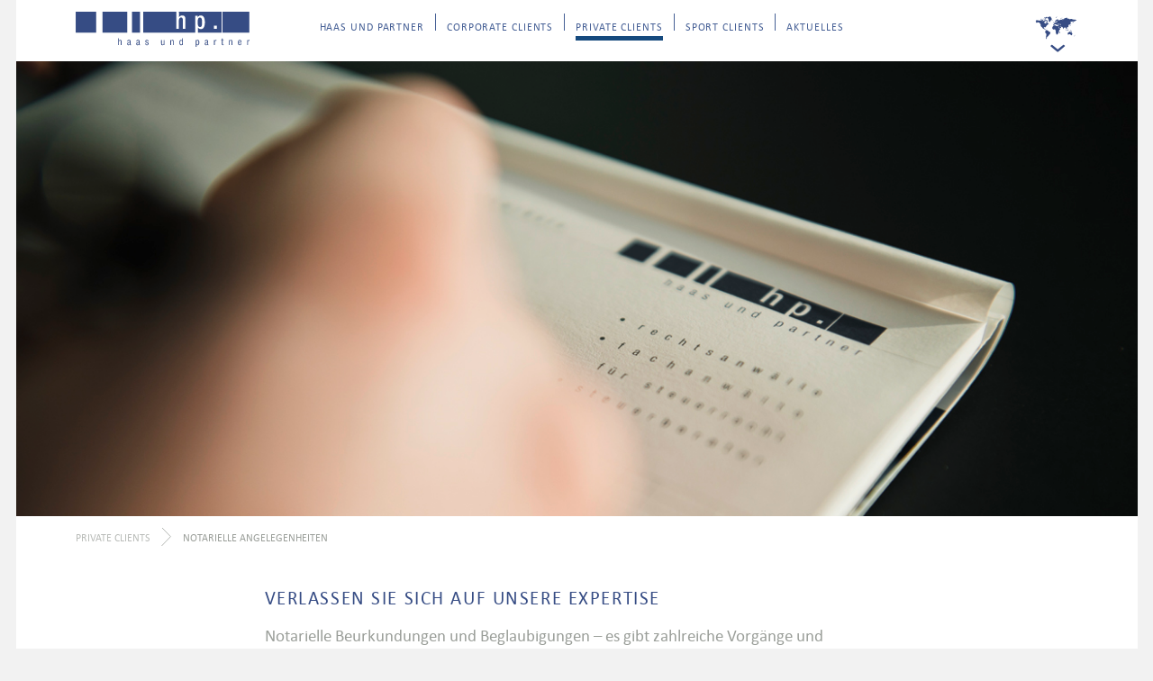

--- FILE ---
content_type: text/html; charset=utf-8
request_url: https://www.haas-und-partner.com/private-clients/notarielle-angelegenheiten.html
body_size: 4192
content:
<!DOCTYPE html>
<html lang="de" xmlns="http://www.w3.org/1999/xhtml">
<head>

<meta charset="utf-8">
<!-- 
	Die Webseite wurde supportet von:
	    mediator-finance consulting GmbH
	    info@mediator-finance.de | +49 (0) 234 33889250
	
	    - - - - - - - - - - - - - - - - - - - - - - - - -

	This website is powered by TYPO3 - inspiring people to share!
	TYPO3 is a free open source Content Management Framework initially created by Kasper Skaarhoj and licensed under GNU/GPL.
	TYPO3 is copyright 1998-2013 of Kasper Skaarhoj. Extensions are copyright of their respective owners.
	Information and contribution at http://typo3.org/
-->

<base href="https://www.haas-und-partner.com/">
<link rel="shortcut icon" href="https://www.haas-und-partner.com/fileadmin/system/img/favicon.ico" type="image/x-icon; charset=binary">
<link rel="icon" href="https://www.haas-und-partner.com/fileadmin/system/img/favicon.ico" type="image/x-icon; charset=binary">
<title>Notarielle Angelegenheiten</title>
<meta name="generator" content="TYPO3 6.1 CMS">
<meta name="description" content="Verlassen sie sich auf einen echten Partner, der sich für Ihren Erfolg einsetzt. Ihr Spezialist für Steuerrecht, Wirtschaftsrecht, Gesellschaftsrecht, Kapitalanlagerecht und Steuerstrafrecht">
<meta name="author" content="haas und partner">
<meta name="keywords" content="Wirtschaftsrecht,Gesellschaftsrecht,Kapitalanlagerecht,Steuerrecht,Steuerstrafrecht,Sportrecht,Anwaltskanzlei,Bochum">
<meta name="robots" content="index,follow">
<meta name="revisit-after" content="1 days">
<meta name="format-detection" content="telephone=no">
<meta name="apple-mobile-web-app-capable" content="yes">
<meta name="viewport" content="width=device-width, initial-scale=1.0, maximum-scale=1.0">


<link rel="stylesheet" type="text/css" href="typo3temp/compressor/merged-e37a296b3ad2e0f1de51ce68d16ae007.css" media="all">




<script src="typo3temp/compressor/merged-c9679e949671a74f3aae52eabe5b0451-981f7e14909e54885f6a87257d4305c8.js" type="text/javascript"></script>



<script> 
// Set to the same value as the web property used on the site 
var gaProperty = 'UA-52070413-1'; 

// Disable tracking if the opt-out cookie exists. 
var disableStr = 'ga-disable-' + gaProperty; 
if (document.cookie.indexOf(disableStr + '=true') > -1) { 
  window[disableStr] = true; 
} 

// Opt-out function 
function gaOptout() { 
  document.cookie = disableStr + '=true; expires=Thu, 31 Dec 2099 23:59:59 UTC; path=/'; 
  window[disableStr] = true; 
} 
</script> 






</head>
<body>

<div class="pwrap">
    <div class="topnav">
         <a href="http://www.haas-und-partner.com/" class="logo" title="Haas & Partner"  target="_self"><span><img src="fileadmin/system/img/haaspartner_logo.svg" title="Haas & Partner" alt="Haas & Partner" /></span></a>
         <div class="navmargin"><nav><ul class="nav"><li><span class="link-wrap"><a href="haas-und-partner/berater/dr-thomas-durchlaub.html"  class="fli">Haas und Partner</a><span class="nav-icon hp-font"></span><span class="clear"></span></span><div class="sub"><ul><li ><a href="haas-und-partner/berater/dr-thomas-durchlaub.html"  >Berater</a></li><li ><a href="haas-und-partner/bueroleitung/naciera-taounza.html"  >Büroleitung</a></li><li ><a href="haas-und-partner/office/bochum.html"  >Office</a></li><li ><a href="haas-und-partner/philosophie.html"  >Philosophie</a></li></ul></div><img src="fileadmin/system/img/nav_trenner.png" alt="trenner" title="trenner" /></li><li><span class="link-wrap"><a href="corporate-clients.html"  class="fli">Corporate Clients</a><span class="nav-icon hp-font"></span><span class="clear"></span></span><div class="sub"><ul><li ><a href="corporate-clients/legal-office.html"  >Legal Office</a></li><li ><a href="corporate-clients/legal-services.html"  >Legal Services</a></li><li ><a href="corporate-clients/transaction-services.html"  >Transaction <br/>Services</a></li><li ><a href="corporate-clients/compliance-services.html"  >Compliance <br/>Services</a></li><li ><a href="corporate-clients/notarielle-angelegenheiten.html"  >Notarielle Angelegenheiten</a></li><li ><a href="corporate-clients/tax-services.html"  >Tax Services</a></li><li ><a href="corporate-clients/steuer-recht.html"  >Steuer- <br/>recht</a></li><li ><a href="corporate-clients/steuer-strafrecht.html"  >Steuer- <br/>strafrecht</a></li></ul></div><img src="fileadmin/system/img/nav_trenner.png" alt="trenner" title="trenner" /></li><li  class="actli"><span class="link-wrap"><a href="private-clients.html"  class="fli active">Private Clients</a><span class="nav-icon hp-font"></span><span class="clear"></span></span><div class="sub"><ul><li ><a href="private-clients/planung-und-vorsorge.html"  >Planung <br/>und Vorsorge</a></li><li ><a href="private-clients/gestaltung-und-abwicklung.html"  >Gestaltung <br/>und Abwicklung</a></li><li ><a href="private-clients/administration-und-durchsetzung.html"  >Administration <br/>und Durchsetzung</a></li><li ><a href="private-clients/private-und-familyoffice.html"  >Private und  <br/>Familyoffice</a></li><li ><a href="private-clients/kapitalan-lagerecht.html"  >Kapitalan-<br/>lagerecht</a></li><li ><a href="private-clients/notarielle-angelegenheiten.html"  class="act">Notarielle Angelegenheiten</a></li><li ><a href="private-clients/steuerrecht-tax-services.html"  >Steuerrecht <br/>Tax Services</a></li><li ><a href="private-clients/steuer-strafrecht.html"  >Steuer- <br/>strafrecht</a></li><li ><a href="private-clients/arbeitsrecht.html"  >Arbeitsrecht</a></li></ul></div><img src="fileadmin/system/img/nav_trenner.png" alt="trenner" title="trenner" /></li><li><span class="link-wrap"><a href="sportrecht.html"  class="fli">Sport Clients</a><span class="nav-icon hp-font"></span><span class="clear"></span></span><div class="sub"><ul><li ><a href="sportrecht/sprtlermanagement.html"  >Sportler</a></li><li ><a href="sportrecht/vereinsmanagement.html"  >Vereine und Verbände</a></li><li ><a href="sportrecht/sponsoringvertrag.html"  >Sponsoring</a></li></ul></div><img src="fileadmin/system/img/nav_trenner.png" alt="trenner" title="trenner" /></li><li><span class="link-wrap"><a href="aktuelles/veroeffentlichungen.html"  class="fli">Aktuelles</a><span class="nav-icon hp-font"></span><span class="clear"></span></span><div class="sub"><ul><li ><a href="aktuelles/veroeffentlichungen.html"  >Veröffentlichungen</a></li><li ><a href="blog/blog.html"  >Blog</a></li><li ><a href="aktuelles/pressemitteilungen.html"  >Pressemitteilungen</a></li></ul></div></li></ul></nav></div>
         <ul class="langmenu"><li><a href="javascript:void(0);" class="langmenu hp-font">a</a><ul class="langsub">

	
			
		
				
                                    
                                    
					<li class="CUR">
						
								
<img src="typo3conf/ext/sr_language_menu/Resources/Public/Images/Flags/de.png" title="German" alt="German" class="tx-srlanguagemenu-flag-unlinked" />
German

							
					</li>
				
			
	

	

</ul></li></ul>
         <a href="javascript:void(0);" class="smallbtn hp-font">m</a>
    </div>
    <div class="slideblock">
                
        <div id="c223" class="csc-default"><div class="csc-textpic csc-textpic-center csc-textpic-above"><div class="csc-textpic-imagewrap"><div class="csc-textpic-center-outer"><div class="csc-textpic-center-inner"><figure class="csc-textpic-image csc-textpic-last"><img src="fileadmin/content/3.5_218_D3X9759.jpg" width="1280" height="519"  alt=""></figure></div></div></div></div></div>   
    </div>
    <div class="conarea" id="jcon">
<div class="breadcrumb"><a href="private-clients.html"  >Private Clients</a><img src="fileadmin/system/img/pfeil_grau.svg" align="absmiddle" /><a href="private-clients/notarielle-angelegenheiten.html"  class="act">Notarielle Angelegenheiten</a></div> 
<div class="abstand">&nbsp;</div>
<article><div id="c225" class="csc-default"><div class="smallinner"><header class="csc-header csc-header-n1"><h2 class="csc-firstHeader">Verlassen Sie sich auf unsere Expertise</h2></header><p class="bodytext">Notarielle Beurkundungen und Beglaubigungen – es gibt zahlreiche Vorgänge und Tätigkeiten, die in Deutschland einem Notar vorbehalten sind. Selbstverständlich erledigt Notar Dr. Thomas Durchlaub diese Aufgaben für unsere Mandanten.<br /><br />Sie profitieren von kurzen Wegen und reibungslosen, zeitnahen Abläufen, etwa bei der Beurkundung von: </p><ul><li>Grundstückskaufverträgen</li></ul><ul><li>Unternehmenskaufverträgen und -umwandlungen</li></ul><ul><li>Testamenten und Erbverträgen</li></ul><ul><li>Eheverträgen<br /><br /></li><li>Gesellschaftsgründungen</li></ul><p class="bodytext"><a href="http://www.notar-bochum.de" title="Notar Dr. Thomas Durchlaub" target="_blank" class="external-link-new-window" >Weitergehende Informationen&nbsp;zu Notar Dr. Thomas Durchlaub&nbsp;finden Sie hier</a></p></div></div><div class="csc-default"><div class="divider"><hr></div></div></article>

    <div class="dblc">
        <div class="dblcl "><div id="c320" class="csc-default"><header class="csc-header csc-header-n1"><h3 class="csc-firstHeader">Spezialisten gefordert?</h3></header><div class="csc-textpic csc-textpic-intext-left"><div class="csc-textpic-imagewrap"><figure class="csc-textpic-image csc-textpic-last"><a href="corporate-clients.html" ><img src="fileadmin/content/1.10_Teaser1_IMG_1015.jpg" width="68" height="81"  alt=""></a></figure></div><div class="csc-textpic-text"><p class="bodytext">Wie Unternehmen der staatlichen Regulierung des Wirtschaftslebens begegnen sollten.</p></div></div></div></div>
        <div class="dblcr"><div id="c321" class="csc-default"><header class="csc-header csc-header-n1"><h3 class="csc-firstHeader">Vermögen gesichert?</h3></header><div class="csc-textpic csc-textpic-intext-left"><div class="csc-textpic-imagewrap"><figure class="csc-textpic-image csc-textpic-last"><a href="private-clients.html" ><img src="fileadmin/content/1.10_Teaser2_251_D3X9873.jpg" width="68" height="81"  alt=""></a></figure></div><div class="csc-textpic-text"><p class="bodytext">Wie wir die hohen Erwartungen von Private Clients erfüllen.</p></div></div></div></div>
        <div class="clearfix"></div>    
    </div> 
<div class="divider"><hr></div>
</div>
    <div class="quicklinks">
         <ul class="hnav"><li><a href="corporate-clients/compliance-services.html"  >Compliance</a></li><li><a href="private-clients/kapitalan-lagerecht.html"  >Kapitalanlagerecht</a></li><li><a href="sportrecht.html"  >Sportrecht</a></li><li><a href="blog/blog.html"  >Blog</a></li></ul>        
    </div>
    <div class="footer">
        <div class="socialblocks">
            
        </div>
        <div class="about"><div id="c11" class="csc-default"><p class="h5title">über haas und partner</p>
<p class="bodytext">Wir sind Berater für Unternehmen, Unternehmer und Vermögen. Wir bieten Orientierung und Sicherheit in komplexen juristischen Angelegenheiten, weil wir disziplinübergreifend beraten. Unsere Schwerpunkte: Wirtschaftsrecht, Gesellschaftsrecht, Kapitalanlagerecht, Steuer- und Steuerstrafrecht, Sportrecht.</p></div></div>
        <div class="kontakt"><div id="c12" class="csc-default"><p class="h5title">Wir sind für sie da</p>
<p class="icon_home" data-icon="h">Universitätsstraße 60<br />44789 Bochum</p><div class="clear"></div><p class="icon_fon" data-icon="p">+49 234.33 88 90</p><div class="clear"></div><p class="icon_mail" data-icon="k"><a href="javascript:linkTo_UnCryptMailto('jxfiql7ylzerjXexxp:rka:mxoqkbo+zlj');" class="icon_mail" >bochum@<span style="display:none;">remove-this.</span>haas-und-partner.com</a></p><div class="clear"></div></div></div>
        <div class="clearfix"></div>         
    </div>
    <div class="footsuffix"><nav><ul class="hnav"><li class="copy">&copy; HAAS UND PARTNER. ALL RIGHTS RESERVED.</li><li><a href="datenschutz.html"  >Datenschutz</a></li><li><a href="disclaimer.html"  >Disclaimer</a></li><li><a href="impressum.html"  >Impressum</a></li><li><a href="sitemap.html"  >Sitemap</a></li></ul></nav></div>
</div>


<script src="typo3temp/compressor/merged-bbbdefc86a0e57bf64cf6b7b7ab9de5b-e490ed60b496036a48039e40a7561b25.js" type="text/javascript"></script>


</body>
</html>

--- FILE ---
content_type: text/css
request_url: https://www.haas-und-partner.com/typo3temp/compressor/merged-e37a296b3ad2e0f1de51ce68d16ae007.css
body_size: 16218
content:

/* default styles for extension "tx_felogin_pi1" */
	.tx-felogin-pi1 label {
		display: block;
	}
/* default styles for extension "tx_vgetagcloud_pi1" */
		.tx-vgetagcloud-pi1 {
			background-color: #ccc;
			line-height: 200%;
		}
		.tx-vgetagcloud-pi1 ul {
			margin: 0px;
			padding: 0px;
			list-style: none;
			float: left;
		}
		.tx-vgetagcloud-pi1 li {
			display: inline;
			float: left;
		}
		.tx-vgetagcloud-pi1 li a {
			padding: 4px;
			text-decoration: none;
		}
/* default styles for extension "tx_indexedsearch" */
		.tx-indexedsearch .tx-indexedsearch-browsebox LI { display:inline; margin-right:5px; }
		.tx-indexedsearch .tx-indexedsearch-searchbox INPUT.tx-indexedsearch-searchbox-button { width:100px; }
		.tx-indexedsearch .tx-indexedsearch-searchbox INPUT.tx-indexedsearch-searchbox-sword { width:150px; }
		.tx-indexedsearch .tx-indexedsearch-whatis { margin-top:10px; margin-bottom:5px; }
		.tx-indexedsearch .tx-indexedsearch-whatis .tx-indexedsearch-sw { font-weight:bold; font-style:italic; }
		.tx-indexedsearch .tx-indexedsearch-noresults { text-align:center; font-weight:bold; }
		.tx-indexedsearch .tx-indexedsearch-res TD.tx-indexedsearch-descr { font-style:italic; }
		.tx-indexedsearch .tx-indexedsearch-res .tx-indexedsearch-descr .tx-indexedsearch-redMarkup { color:red; }
		.tx-indexedsearch .tx-indexedsearch-res .tx-indexedsearch-info { background:#eeeeee; }
		.tx-indexedsearch .tx-indexedsearch-res .tx-indexedsearch-secHead { margin-top:20px; margin-bottom:5px; }
		.tx-indexedsearch .tx-indexedsearch-res .tx-indexedsearch-secHead H2 { margin-top:0px; margin-bottom:0px; }
		.tx-indexedsearch .tx-indexedsearch-res .tx-indexedsearch-secHead TD { background:#cccccc; vertical-align:middle; }
		.tx-indexedsearch .tx-indexedsearch-res .noResume { color:#666666; }
		.tx-indexedsearch .tx-indexedsearch-category { background:#cccccc; font-size:16px; font-weight:bold; }

		/* Additional styles, needed for the tableless template_css.tmpl (styles don't conflict with the original template) */
		.tx-indexedsearch .res-tmpl-css { clear:both; margin-bottom:1em; }
		.tx-indexedsearch .searchbox-tmpl-css LABEL { margin-right:1em; width:10em; float:left; }
		.tx-indexedsearch .result-count-tmpl-css, .tx-indexedsearch .percent-tmpl-css { letter-spacing:0; font-weight:normal; margin-top:-1.2em; float:right; }
		.tx-indexedsearch .info-tmpl-css dt, .tx-indexedsearch dl.info-tmpl-css dd { float:left; }
		.tx-indexedsearch .info-tmpl-css dd.item-mtime { float:none; }
		.tx-indexedsearch .info-tmpl-css dd.item-path { float:none; }
/* default styles for extension "tx_rmthumbfancybox_pi1" */
		#fancybox-loading {
			position: fixed;
			top: 50%;
			left: 50%;
			width: 40px;
			height: 40px;
			margin-top: -20px;
			margin-left: -20px;
			cursor: pointer;
			overflow: hidden;
			z-index: 1104;
			display: none;
		}

		#fancybox-loading div {
			position: absolute;
			top: 0;
			left: 0;
			width: 40px;
			height: 480px;
			background-image: url('../../typo3conf/ext/rm_thumbfancybox/lib/image/fancybox.png');
		}

		#fancybox-overlay {
			position: absolute;
			top: 0;
			left: 0;
			width: 100%;
			z-index: 1100;
			display: none;
		}

		#fancybox-tmp {
			padding: 0;
			margin: 0;
			border: 0;
			overflow: auto;
			display: none;
		}

		#fancybox-wrap {
			position: absolute;
			top: 0;
			left: 0;
			padding: 20px;
			z-index: 1101;
			outline: none;
			display: none;
		}

		#fancybox-outer {
			position: relative;
			width: 100%;
			height: 100%;
			background: #fff;
		}

		#fancybox-content {
			width: 0;
			height: 0;
			padding: 0;
			outline: none;
			position: relative;
			overflow: hidden;
			z-index: 1102;
			border: 0px solid #fff;
		}

		#fancybox-hide-sel-frame {
			position: absolute;
			top: 0;
			left: 0;
			width: 100%;
			height: 100%;
			background: transparent;
			z-index: 1101;
		}

		#fancybox-close {
			position: absolute;
			top: -15px;
			right: -15px;
			width: 30px;
			height: 30px;
			background: transparent url('../../typo3conf/ext/rm_thumbfancybox/lib/image/fancybox.png') -40px 0px;
			cursor: pointer;
			z-index: 1103;
			display: none;
		}

		#fancybox-error {
			color: #444;
			font: normal 12px/20px Arial;
			padding: 14px;
			margin: 0;
		}

		#fancybox-img {
			width: 100%;
			height: 100%;
			padding: 0;
			margin: 0;
			border: none;
			outline: none;
			line-height: 0;
			vertical-align: top;
		}

		#fancybox-frame {
			width: 100%;
			height: 100%;
			border: none;
			display: block;
		}

		#fancybox-left, #fancybox-right {
			position: absolute;
			bottom: 0px;
			height: 100%;
			width: 35%;
			cursor: pointer;
			outline: none;
			background: transparent url('../../typo3conf/ext/rm_thumbfancybox/lib/image/blank.gif');
			z-index: 1102;
			display: none;
		}

		#fancybox-left {
			left: 0px;
		}

		#fancybox-right {
			right: 0px;
		}

		#fancybox-left-ico, #fancybox-right-ico {
			position: absolute;
			top: 50%;
			left: -9999px;
			width: 30px;
			height: 30px;
			margin-top: -15px;
			cursor: pointer;
			z-index: 1102;
			display: block;
		}

		#fancybox-left-ico {
			background-image: url('../../typo3conf/ext/rm_thumbfancybox/lib/image/fancybox.png');
			background-position: -40px -30px;
		}

		#fancybox-right-ico {
			background-image: url('../../typo3conf/ext/rm_thumbfancybox/lib/image/fancybox.png');
			background-position: -40px -60px;
		}

		#fancybox-left:hover, #fancybox-right:hover {
			visibility: visible; /* IE6 */
		}

		#fancybox-left:hover span {
			left: 20px;
		}

		#fancybox-right:hover span {
			left: auto;
			right: 20px;
		}

		.fancybox-bg {
			position: absolute;
			padding: 0;
			margin: 0;
			border: 0;
			width: 20px;
			height: 20px;
			z-index: 1001;
		}

		#fancybox-bg-n {
			top: -20px;
			left: 0;
			width: 100%;
			background-image: url('../../typo3conf/ext/rm_thumbfancybox/lib/image/fancybox-x.png');
		}

		#fancybox-bg-ne {
			top: -20px;
			right: -20px;
			background-image: url('../../typo3conf/ext/rm_thumbfancybox/lib/image/fancybox.png');
			background-position: -40px -162px;
		}

		#fancybox-bg-e {
			top: 0;
			right: -20px;
			height: 100%;
			background-image: url('../../typo3conf/ext/rm_thumbfancybox/lib/image/fancybox-y.png');
			background-position: -20px 0px;
		}

		#fancybox-bg-se {
			bottom: -20px;
			right: -20px;
			background-image: url('../../typo3conf/ext/rm_thumbfancybox/lib/image/fancybox.png');
			background-position: -40px -182px; 
		}

		#fancybox-bg-s {
			bottom: -20px;
			left: 0;
			width: 100%;
			background-image: url('../../typo3conf/ext/rm_thumbfancybox/lib/image/fancybox-x.png');
			background-position: 0px -20px;
		}

		#fancybox-bg-sw {
			bottom: -20px;
			left: -20px;
			background-image: url('../../typo3conf/ext/rm_thumbfancybox/lib/image/fancybox.png');
			background-position: -40px -142px;
		}

		#fancybox-bg-w {
			top: 0;
			left: -20px;
			height: 100%;
			background-image: url('../../typo3conf/ext/rm_thumbfancybox/lib/image/fancybox-y.png');
		}

		#fancybox-bg-nw {
			top: -20px;
			left: -20px;
			background-image: url('../../typo3conf/ext/rm_thumbfancybox/lib/image/fancybox.png');
			background-position: -40px -122px;
		}

		#fancybox-title {
			font-family: Helvetica;
			font-size: 12px;
			z-index: 1102;
		}

		.fancybox-title-inside {
			padding-bottom: 10px;
			text-align: center;
			color: #333;
			background: #fff;
			position: relative;
		}

		.fancybox-title-outside {
			padding-top: 10px;
			color: #fff;
		}

		.fancybox-title-over {
			position: absolute;
			bottom: 0;
			left: 0;
			color: #FFF;
			text-align: left;
		}

		#fancybox-title-over {
			padding: 10px;
			background-image: url('../../typo3conf/ext/rm_thumbfancybox/lib/image/fancy_title_over.png');
			display: block;
		}

		.fancybox-title-float {
			position: absolute;
			left: 0;
			bottom: -20px;
			height: 32px;
		}

		#fancybox-title-float-wrap {
			border: none;
			border-collapse: collapse;
			width: auto;
		}

		#fancybox-title-float-wrap td {
			border: none;
			white-space: nowrap;
		}

		#fancybox-title-float-left {
			padding: 0 0 0 15px;
			background: url('../../typo3conf/ext/rm_thumbfancybox/lib/image/fancybox.png') -40px -90px no-repeat;
		}

		#fancybox-title-float-main {
			color: #FFF;
			line-height: 29px;
			font-weight: bold;
			padding: 0 0 3px 0;
			background: url('../../typo3conf/ext/rm_thumbfancybox/lib/image/fancybox-x.png') 0px -40px;
		}

		#fancybox-title-float-right {
			padding: 0 0 0 15px;
			background: url('../../typo3conf/ext/rm_thumbfancybox/lib/image/fancybox.png') -55px -90px no-repeat;
		}

		/* IE6 */

		.fancybox-ie6 #fancybox-close { background: transparent; filter: progid:DXImageTransform.Microsoft.AlphaImageLoader(src='../typo3conf/ext/rm_thumbfancybox/lib/image/fancy_close.png', sizingMethod='scale'); }

		.fancybox-ie6 #fancybox-left-ico { background: transparent; filter: progid:DXImageTransform.Microsoft.AlphaImageLoader(src='../typo3conf/ext/rm_thumbfancybox/lib/image/fancy_nav_left.png', sizingMethod='scale'); }
		.fancybox-ie6 #fancybox-right-ico { background: transparent; filter: progid:DXImageTransform.Microsoft.AlphaImageLoader(src='../typo3conf/ext/rm_thumbfancybox/lib/image/fancy_nav_right.png', sizingMethod='scale'); }

		.fancybox-ie6 #fancybox-title-over { background: transparent; filter: progid:DXImageTransform.Microsoft.AlphaImageLoader(src='../typo3conf/ext/rm_thumbfancybox/lib/image/fancy_title_over.png', sizingMethod='scale'); zoom: 1; }
		.fancybox-ie6 #fancybox-title-float-left { background: transparent; filter: progid:DXImageTransform.Microsoft.AlphaImageLoader(src='../typo3conf/ext/rm_thumbfancybox/lib/image/fancy_title_left.png', sizingMethod='scale'); }
		.fancybox-ie6 #fancybox-title-float-main { background: transparent; filter: progid:DXImageTransform.Microsoft.AlphaImageLoader(src='../typo3conf/ext/rm_thumbfancybox/lib/image/fancy_title_main.png', sizingMethod='scale'); }
		.fancybox-ie6 #fancybox-title-float-right { background: transparent; filter: progid:DXImageTransform.Microsoft.AlphaImageLoader(src='../typo3conf/ext/rm_thumbfancybox/lib/image/fancy_title_right.png', sizingMethod='scale'); }

		.fancybox-ie6 #fancybox-bg-w, .fancybox-ie6 #fancybox-bg-e, .fancybox-ie6 #fancybox-left, .fancybox-ie6 #fancybox-right, #fancybox-hide-sel-frame {
			height: expression(this.parentNode.clientHeight + "px");
		}

		#fancybox-loading.fancybox-ie6 {
			position: absolute; margin-top: 0;
			top: expression( (-20 + (document.documentElement.clientHeight ? document.documentElement.clientHeight/2 : document.body.clientHeight/2 ) + ( ignoreMe = document.documentElement.scrollTop ? document.documentElement.scrollTop : document.body.scrollTop )) + 'px');
		}

		#fancybox-loading.fancybox-ie6 div	{ background: transparent; filter: progid:DXImageTransform.Microsoft.AlphaImageLoader(src='../typo3conf/ext/rm_thumbfancybox/lib/image/fancy_loading.png', sizingMethod='scale'); }

		/* IE6, IE7, IE8 */

		.fancybox-ie .fancybox-bg { background: transparent !important; }

		.fancybox-ie #fancybox-bg-n { filter: progid:DXImageTransform.Microsoft.AlphaImageLoader(src='../typo3conf/ext/rm_thumbfancybox/lib/image/fancy_shadow_n.png', sizingMethod='scale'); }
		.fancybox-ie #fancybox-bg-ne { filter: progid:DXImageTransform.Microsoft.AlphaImageLoader(src='../typo3conf/ext/rm_thumbfancybox/lib/image/fancy_shadow_ne.png', sizingMethod='scale'); }
		.fancybox-ie #fancybox-bg-e { filter: progid:DXImageTransform.Microsoft.AlphaImageLoader(src='../typo3conf/ext/rm_thumbfancybox/lib/image/fancy_shadow_e.png', sizingMethod='scale'); }
		.fancybox-ie #fancybox-bg-se { filter: progid:DXImageTransform.Microsoft.AlphaImageLoader(src='../typo3conf/ext/rm_thumbfancybox/lib/image/fancy_shadow_se.png', sizingMethod='scale'); }
		.fancybox-ie #fancybox-bg-s { filter: progid:DXImageTransform.Microsoft.AlphaImageLoader(src='../typo3conf/ext/rm_thumbfancybox/lib/image/fancy_shadow_s.png', sizingMethod='scale'); }
		.fancybox-ie #fancybox-bg-sw { filter: progid:DXImageTransform.Microsoft.AlphaImageLoader(src='../typo3conf/ext/rm_thumbfancybox/lib/image/fancy_shadow_sw.png', sizingMethod='scale'); }
		.fancybox-ie #fancybox-bg-w { filter: progid:DXImageTransform.Microsoft.AlphaImageLoader(src='../typo3conf/ext/rm_thumbfancybox/lib/image/fancy_shadow_w.png', sizingMethod='scale'); }
		.fancybox-ie #fancybox-bg-nw { filter: progid:DXImageTransform.Microsoft.AlphaImageLoader(src='../typo3conf/ext/rm_thumbfancybox/lib/image/fancy_shadow_nw.png', sizingMethod='scale'); }
/* default styles for extension "tx_cssstyledcontent" */
	/* Headers */
	.csc-header-alignment-center { text-align: center; }
	.csc-header-alignment-right { text-align: right; }
	.csc-header-alignment-left { text-align: left; }

	/* Clear floats after csc-textpic and after csc-textpic-imagerow */
	div.csc-textpic, div.csc-textpic div.csc-textpic-imagerow, ul.csc-uploads li { overflow: hidden; }

	/* Set padding for tables */
	div.csc-textpic .csc-textpic-imagewrap table { border-collapse: collapse; border-spacing: 0; }
	div.csc-textpic .csc-textpic-imagewrap table tr td { padding: 0; vertical-align: top; }

	/* Settings for figure and figcaption (HTML5) */
	div.csc-textpic .csc-textpic-imagewrap figure, div.csc-textpic figure.csc-textpic-imagewrap { margin: 0; display: table; }

	/* Captions */
	figcaption.csc-textpic-caption { display: table-caption; }
	.csc-textpic-caption { text-align: left; caption-side: bottom; }
	div.csc-textpic-caption-c .csc-textpic-caption, .csc-textpic-imagewrap .csc-textpic-caption-c { text-align: center; }
	div.csc-textpic-caption-r .csc-textpic-caption, .csc-textpic-imagewrap .csc-textpic-caption-r { text-align: right; }
	div.csc-textpic-caption-l .csc-textpic-caption, .csc-textpic-imagewrap .csc-textpic-caption-l { text-align: left; }

	/* Float the columns */
	div.csc-textpic div.csc-textpic-imagecolumn { float: left; }

	/* Border just around the image */
	div.csc-textpic-border div.csc-textpic-imagewrap img {
		border: 2px solid black;
		padding: 0px 0px;
	}

	div.csc-textpic .csc-textpic-imagewrap img { border: none; display: block; }

	/* Space below each image (also in-between rows) */
	div.csc-textpic .csc-textpic-imagewrap .csc-textpic-image { margin-bottom: 10px; }
	div.csc-textpic .csc-textpic-imagewrap .csc-textpic-imagerow-last .csc-textpic-image { margin-bottom: 0; }

	/* colSpace around image columns, except for last column */
	div.csc-textpic-imagecolumn, td.csc-textpic-imagecolumn .csc-textpic-image { margin-right: 10px; }
	div.csc-textpic-imagecolumn.csc-textpic-lastcol, td.csc-textpic-imagecolumn.csc-textpic-lastcol .csc-textpic-image { margin-right: 0; }

	/* Add margin from image-block to text (in case of "Text w/ images") */
	div.csc-textpic-intext-left .csc-textpic-imagewrap,
	div.csc-textpic-intext-left-nowrap .csc-textpic-imagewrap {
		margin-right: 10px;
	}
	div.csc-textpic-intext-right .csc-textpic-imagewrap,
	div.csc-textpic-intext-right-nowrap .csc-textpic-imagewrap {
		margin-left: 10px;
	}

	/* Positioning of images: */

	/* Center (above or below) */
	div.csc-textpic-center .csc-textpic-imagewrap, div.csc-textpic-center figure.csc-textpic-imagewrap { overflow: hidden; }
	div.csc-textpic-center .csc-textpic-center-outer { position: relative; float: right; right: 50%; }
	div.csc-textpic-center .csc-textpic-center-inner { position: relative; float: right; right: -50%; }

	/* Right (above or below) */
	div.csc-textpic-right .csc-textpic-imagewrap { float: right; }
	div.csc-textpic-right div.csc-textpic-text { clear: right; }

	/* Left (above or below) */
	div.csc-textpic-left .csc-textpic-imagewrap { float: left; }
	div.csc-textpic-left div.csc-textpic-text { clear: left; }

	/* Left (in text) */
	div.csc-textpic-intext-left .csc-textpic-imagewrap { float: left; }

	/* Right (in text) */
	div.csc-textpic-intext-right .csc-textpic-imagewrap { float: right; }

	/* Right (in text, no wrap around) */
	div.csc-textpic-intext-right-nowrap .csc-textpic-imagewrap { float: right; }

	/* Left (in text, no wrap around) */
	div.csc-textpic-intext-left-nowrap .csc-textpic-imagewrap { float: left; }

	div.csc-textpic div.csc-textpic-imagerow-last, div.csc-textpic div.csc-textpic-imagerow-none div.csc-textpic-last { margin-bottom: 0; }

	/* Browser fixes: */

	/* Fix for unordered and ordered list with image "In text, left" */
	.csc-textpic-intext-left ol, .csc-textpic-intext-left ul { padding-left: 40px; overflow: auto; }

	/* File Links */
	ul.csc-uploads { padding: 0; }
	ul.csc-uploads li { list-style: none outside none; margin: 1em 0; }
	ul.csc-uploads img { float: left; padding-right: 1em; vertical-align: top; }
	ul.csc-uploads span { display: block; }
	ul.csc-uploads span.csc-uploads-fileName { text-decoration: underline; }

	/* Table background colors: */

	table.contenttable-color-1 { background-color: #EDEBF1; }
	table.contenttable-color-2 { background-color: #F5FFAA; }
	table.contenttable-color-240 { background-color: black; }
	table.contenttable-color-241 { background-color: white; }
	table.contenttable-color-242 { background-color: #333333; }
	table.contenttable-color-243 { background-color: gray; }
	table.contenttable-color-244 { background-color: silver; }
/* specific page styles for extension "tx_cssstyledcontent" */
	.csc-textpic-intext-right-nowrap .csc-textpic-text { margin-right: 1290px; }
	.csc-textpic-intext-left-nowrap .csc-textpic-text { margin-left: 1290px; }
/* Default style sheet for SrLanguageMenu */
.tx-srlanguagemenu,
.tx-srlanguagemenu .links-list-header {
	font-family: Verdana, sans-serif;
	line-height: 100%;
	margin-top: 8px;
	padding: 0;
	text-indent: 0;
}
.tx-srlanguagemenu .CUR,
.tx-srlanguagemenu .NO,
.tx-srlanguagemenu .INACT {
	float: left;
	font-size: .8em;
	margin: 0 5px;
}
.tx-srlanguagemenu .CUR a,
.tx-srlanguagemenu .NO a,
.tx-srlanguagemenu .INACT a {
	background-color: transparent;
	font-weight: bold;
	text-decoration: none;
}
.tx-srlanguagemenu .CUR a:focus,
.tx-srlanguagemenu .CUR a:hover,
.tx-srlanguagemenu .CUR a:active,
.tx-srlanguagemenu .NO a:focus,
.tx-srlanguagemenu .NO a:hover,
.tx-srlanguagemenu .NO a:active,
.tx-srlanguagemenu .INACT a:focus,
.tx-srlanguagemenu .INACT a:hover,
.tx-srlanguagemenu .INACT a:active {
	color: #333333;
}
.tx-srlanguagemenu .CUR a.flag:before,
.tx-srlanguagemenu .CUR a.linked-language:before {
	content: url('../../typo3conf/ext/sr_language_menu/Resources/Public/Images/current.png');
	padding-right: 3px;
}

.tx-srlanguagemenu-links .SPC:before {
	content: "|";
	padding-right: 3px;
}
.tx-srlanguagemenu .tx-srlanguagemenu-flag-linked,
.tx-srlanguagemenu .tx-srlanguagemenu-flag-unlinked {
	height: 13px;
	width: 20px;
}
.tx-srlanguagemenu .tx-srlanguagemenu-flag-unlinked {
	filter: grayscale(100%); /* Current draft standard */
	-webkit-filter: grayscale(100%); /* New WebKit */
	-moz-filter: grayscale(100%);
	-ms-filter: grayscale(100%); 
	-o-filter: grayscale(100%); /* Not yet supported in Gecko, Opera or IE */ 
	filter: url("data:image/svg+xml;utf8,<svg%20xmlns='http://www.w3.org/2000/svg'><filter%20id='grayscale'><feColorMatrix%20type='matrix'%20values='0.3333%200.3333%200.3333%200%200%200.3333%200.3333%200.3333%200%200%200.3333%200.3333%200.3333%200%200%200%200%200%201%200'/></filter></svg>#grayscale"); /* Firefox 3.5+ */
	filter: gray; /* IE */
	-webkit-filter: grayscale(1); /* Old WebKit */
}
.tx-srlanguagemenu fieldset {
}
.tx-srlanguagemenu fieldset legend {
	/*background: url('../../typo3conf/ext/sr_language_menu/Resources/Public/Images/language.png') no-repeat 2px 50%;
	padding: 0 2px 2px 20px;*/
}
.tx-srlanguagemenu fieldset label {
	display: none;
}
.tx-srlanguagemenu fieldset img.tx-srlanguagemenu-language-icon {
	margin-right: 3px;
	vertical-align: middle;
}
.tx-srlanguagemenu fieldset select {
	background-color: #009933;
	color: white;
	font-size: .8em;
}
.tx-srlanguagemenu fieldset option {
	padding: 2px 5px 0 2px;
}

/*blau : #364c84 
grau:  #9b9f9a  neu #aab0aa  */

@font-face {
    font-family: 'Calibri';
    src: url('../../fileadmin/system/font/calibri.eot');
    src: url('../../fileadmin/system/font/calibri.eot?#iefix') format('embedded-opentype'),
		 url('../../fileadmin/system/font/calibri.woff') format('woff'),
         url('../../fileadmin/system/font/calibri.ttf') format('truetype');
    font-weight: normal;
    font-style: normal;
}

@font-face {
    font-family: 'H&P';
    src: url('../../fileadmin/system/font/haasUndPartner.eot');
    src: url('../../fileadmin/system/font/haasUndPartner.eot?#iefix') format('embedded-opentype'),
		 url('../../fileadmin/system/font/haasUndPartner.woff') format('woff'),
		 url('../../fileadmin/system/font/haasUndPartner.ttf') format('truetype'),
		 url('../../fileadmin/system/font/haasUndPartner.svg') format('svg');
	font-weight: normal;
    font-style: normal;
}

body {
	background-color:#f2f2f2;
	margin:0;
	padding:0;
	font-size:19px;
	font-family: 'Calibri', Arial, sans serif;
	line-height: 25px;
	color: #9b9f9a;
}
.topnav .nav-icon{
	overflow:hidden;
	display:none;
}
.hp-font, .tx-spsocialbookmarks-pi1 a{
	font-family: 'H&P';
	font-weight:normal;
}
/* Default */
a:link, a:visited {
	color:#364c84;
}
a:hover, a:active {
	color:#5172A8;
}
.conarea a:link, .conarea a:visited {
	color:#9b9f9a;
	text-decoration:none;
}
.conarea .csc-default a:link, .conarea  .csc-default a:visited {
	color:#dfc48d;
	text-decoration:none;
	padding:0 15px 0 0;
	/*background:url(/fileadmin/system/img/arrow-link.png) no-repeat right 4px;*/
}


.conarea .csc-default .csc-sitemap a:link, .conarea  .csc-default .csc-sitemap a:visited {
	background:none;
	color:#9b9f9a;
}
.conarea .csc-default a:hover{
	color:#9b9f9a;
}
.conarea .csc-default .tx-rmthumbfancybox-pi1 a:link, .conarea  .csc-default .tx-rmthumbfancybox-pi1 a:visited , .conarea .csc-default .csc-textpic-imagewrap a:link, .conarea .csc-default .csc-textpic-imagewrap a:visited{
	background:none;
	padding:0;
}

.conarea .csc-default a:link:after, .conarea  .csc-default a:visited:after { content: " > "; color:#364c84; font-size:22px}

.conarea .csc-default .csc-sitemap a:link:after, .conarea  .csc-default .csc-sitemap a:visited:after,
.conarea .csc-default .tx-rmthumbfancybox-pi1 a:link:after, .conarea  .csc-default .tx-rmthumbfancybox-pi1 a:visited:after , .conarea .csc-default .csc-textpic-imagewrap a:link:after, .conarea .csc-default .csc-textpic-imagewrap a:visited:after ,
#jcon.conarea  .tx-rmtagcloudspezial-pi1 a:after, .rmmosaicteaser .bar2 a.mosaic-overlay:after{content: "";}



#jcon.conarea  .tx-rmtagcloudspezial-pi1 a:hover, 
#jcon.conarea  .tx-rmtagcloudspezial-pi1 a:visited {
    opacity:0.5;
}

.tx-typo3blog-pi1 div.csc-textpic-intext-right-nowrap .csc-textpic-imagewrap{
	margin-left:0;
}

/* �berschriften & Vorspanntexte */
h1 {
	margin-bottom:20px;
	text-align:center;
	font-size:33px;
	line-height:36px;
	color: #364c84;
	text-transform: uppercase;
	font-weight:normal;
	letter-spacing:0.075em;
	margin-top: 55px;
}
h2 {
	color:#364c84;
	text-transform: uppercase;
	margin-top:0;
	font-weight:normal;
	font-size:21px;
	line-height:25px;
	letter-spacing:0.075em;
}
h3 {
	color:#164a7e;
	text-transform: uppercase;
	margin-top:0;
	font-weight:normal;
	font-size:21px;
}
p {
	margin-top:0.5em;
	margin-bottom:0.5em;
}
.dblcl .tx-typo3blog-pi1{
	min-height:1250px;
}
.tx-pagebrowse-pi1 .tx-pagebrowse li{
	padding:0 5px;
}
.tx-pagebrowse-pi1 li.tx-pagebrowse-current{
	color:#364C84;
}
.tx-pagebrowse-pi1 .tx-pagebrowse{
	padding:20px 0 0;
}
/* Clearing */
.clearfix:after {
	content:".";
	display:block;
	clear:both;
	visibility:hidden;
	line-height:0;
	height:0
}
.clearfix {
	display:inline-block
}
html[xmlns] .clearfix {
	display:block
}
* html .clearfix {
	height:1%
}
/* Horizontale Navigation Grundeinstellung */
ul.hnav {
	list-style:none;
	margin:0;
	padding:0
}
ul.hnav li {
	display:inline-block;
}
/* PageLayout */
.conarea {
	min-height:60px;
	padding:0 66px;
}
.pwrap {
	margin: 0 auto;
	width:1280px;
	background-color:#fff;
	padding-bottom:50px;
}
.dblc {
	margin:0 200px;
	font-size:16px;
	line-height:21px
}
.dblc .dblcl {
	float:left;
	width:45%;
}
/* Workaround P > DIV Marin problem */
.dblc .dblcr .csc-default p:first-child, .dblc .dblcl .csc-default p:first-child {
	margin-top:0;
}
.dblc .dblcr {
	float:right;
	width:45%;
}
.tx-rmthumbfancybox-pi1{
	text-align:center;
}
.tx-rmthumbfancybox-pi1 .img-wrap{
	display:inline-block;
}
.tx-rmthumbfancybox-pi1 .imageblock{
	width:80px;
	display:inline-block;
	margin-left:10px;
}
.tx-rmthumbfancybox-pi1 .imageblock:first-child{
	margin:0;
}
.tx-rmthumbfancybox-pi1 .imageblock figure{
	margin:0;
	padding:0;
}
.tx-rmthumbfancybox-pi1 .imageblock a{
	display:block;
	
}
.tx-rmthumbfancybox-pi1 .imageblock img{
	display:block;
	width:100%;
	height:auto;
}
img{
	border:none;
}
/*Fancybox Bilder responsible machen*/
.fancybox-wrap img {max-width:100%;max-height:100%;}




.dblc.blog .showpcon p {padding-right:30px;}
.dblc.blog .showpcon .csc-textpic-imagewrap {padding-right:0px;}

.dblc.blog .dblcr {
	font-size:13px;
	line-height:17px;
}
.csc-default .smallinner {
	margin:0 210px;
}
.conarea .csc-default {
	margin-bottom:50px;
}
.dblc.blog .csc-default {
	margin-bottom:0;
}
/* Footer */
.footer {
	background:#F1F1EF url('../../fileadmin/system/img/foot_shadow.png') 0 0 repeat-x;
	padding:20px 66px 20px 100px;
}

.footer h5 {
	letter-spacing:0.075em;
	text-transform:uppercase;
	font-size:16px;
	padding:0;
	line-height: 19px;
	font-weight:normal;
}

.footer p.h5title {
    letter-spacing:0.075em;
    text-transform:uppercase;
    font-size:16px;
    padding:0;
    line-height: 19px;
    font-weight:normal;
    -webkit-margin-before: 1.67em;
    -webkit-margin-after: 1.67em;
    -webkit-margin-start: 0px;
    -webkit-margin-end: 0px;
    display:block;
    color: #9b9f9a;
}
.footer p {
	color:#c8cbc8;
}
.footer .socialblocks, .footer .kontakt, .footer .about {
	float:left;
	font-size:15px;
	letter-spacing:0.03em;
	line-height: 21px;
}
.footer .socialblocks {
	width:29%;
	padding-right:3%
}
.footer .about {
	width:35%;
	padding-right:7%
}
.footer .kontakt {
	width:23%;
}
/* Footer Suffix */
.footsuffix {
	text-align:right;
	padding:5px 66px 0 66px
}
.footsuffix ul {
	margin-right:15px
}
.footsuffix ul li {
	padding-left:35px;
	font-size:12px;
	color:#364c84;
	text-transform:uppercase;
	line-height:12px
}
.footsuffix ul li a {
	text-decoration:none;
	font-weight:normal;
}
/* SocialMedia Buttons - aktuell kein Hover*/
.socialblocks a {
	width:67px;
	height:67px;
	display:block;
	float:left;
	margin:0 15px 15px 0;
	font-size: 98px;
	color:#c4c6c2;
	text-indent: -2px;
	text-decoration: none;
	line-height: 34px;
	overflow:hidden;
}
.socialblocks a:hover {
	color:#9c9d9a;
}
.socialblocks a#bookmark_Twitter {
	background-position:-80px 0
}
.socialblocks a#bookmark_Google {
	background-position:-159px 0
}
.socialblocks a#bookmark_Xing {
	background-position:0 -80px
}
.socialblocks a#bookmark_Blogger {
	background-position:-80px -80px
}
.socialblocks a#bookmark_Mail {
	background-position:-159px -80px
}
/* Logo / Menu Block  */
.topnav {
	height:68px;
	padding: 0 66px;
	
}
.topnav a.logo {
	margin-top:13px;
	float:left;
	}
.topnav a.logo  object , .slideblock a.scroll object{
pointer-events: none;
/*wichtig damit der Link auf dem SVG geht!!!!!*/

}
.slideblock img{
	width:100%;
	height:auto;
}
body .slideblock .tx_rmhpslider img{
	/*width:auto;*/
	width:100%;
}
.logo img{
	width:193px;
	height:auto;
}
.slideblock {
	position:relative;
	width:100%;
}
.slideblock a.scroll {
	
	width:65px;
	height:65px;
	display:block;
	overflow:hidden;
	position:absolute;
	z-index:500;
	bottom:25px;
	left:65px
}
/* Hauptnavigation */
 a.smallbtn {
	display:none;
}
.topnav div.navmargin {
	text-align:center;
	margin:0px 80px 0 260px;
	padding-top:14px;
	position:absolute;
}
.topnav ul.nav {
	width:860px;
	
	text-align:left;
	margin:auto;
	display:block;
	
	padding-left:0;
	
	margin-left:0;
	line-height: 28px;
	
}
.topnav ul.nav li {
	list-style:none;
	display:inline;
	margin:0;
	padding:0;
	float:left;
}
.topnav ul.nav li a {
	color:#455f95;
	text-transform:uppercase;
	text-decoration:none;
	font-size:12px;
	font-family:'Calibri', Arial, sans serif;
	letter-spacing:0.075em;
	line-height: 12px;
	padding-bottom:3px;
	margin:0 11px;
	cursor:pointer;
}
.topnav ul.nav li a.active, .topnav ul.nav li:hover a {
	border-bottom:5px solid #164a7e
}
.topnav ul.nav li div.sub {
	position:absolute;
	min-width:670px;
	display:none;
	margin:0;
	left:0;
	text-align:left;
	
		
}
.topnav ul.nav li div.sub ul {
	margin:15px 0 0 12px;
	
	
	background-color:#164a7e;
	min-height:40px;
	max-height:45px;
	overflow:hidden;
	text-align:left;
	padding:22px 0 10px 20px;
}
.topnav ul.nav li:hover div.sub {
	display:block;
	z-index:500
}
.topnav ul.nav li div.sub li {
	margin:0;
	padding:0;
	display:inline-block;
	text-align:left;
}
.topnav ul.nav li div.sub li a {
	color:#FFF;
	
	overflow:hidden;
	letter-spacing:normal;
	height:22px;
	float:left;
	vertical-align:middle;
	margin:0 17px 0 0;
}
.topnav ul.nav li div.sub li a:hover {
	color:#748fb1
}
/* Sprachmenu */
.topnav ul.langmenu {
	float:right;
	width:49px;
	height:42px;
	margin:10px 0 0 10px;
	padding:0;
	list-style-type:none;
}
.topnav ul.langmenu li a {
	width:49px;
	height:42px;
	font-size:70px;
	text-decoration:none;
	display:block;
	/*text-indent:-2000em;*/
	overflow:hidden;
	padding-bottom:6px;
	position:absolute;
	/*background:transparent url('../../fileadmin/system/img/worldmap.png') 0 0 no-repeat;*/
	margin:0;
}
.topnav ul.langmenu li{
	display:block;
	width:49px;
	height:42px;
}
.topnav ul.langmenu li ul.langsub {
	position:absolute;
	background-color:#164a7e;
	display:none;
	list-style:none;
	margin:40px 0 0 -31px;
	padding:15px;
	height:55px;
	z-index:9000;
}
.topnav ul.langmenu li:hover ul.langsub {
	/*display:block;*/
}
.topnav ul.langmenu li ul.langsub li  {
	background:transparent;
	color:#FFF;
	text-indent:initial;
	overflow:visible;
	width:auto;
	height:auto;
	text-decoration:none;
	font-size:12px;
	text-transform:uppercase;
	display:block;
	margin-bottom:4px;
	padding:0 0 4px 5px;
	height:14px;
}
.topnav ul.langmenu li ul.langsub li a {background:transparent;
	color:#FFF;
	text-indent:initial;
	overflow:visible;
	width:auto;
	height:auto;
	text-decoration:none;
	font-size:12px;
	text-transform:uppercase;
	display:block;

	}
	.topnav ul.langmenu li ul.langsub li.CUR {opacity:0.5; height:12px; overflow:hidden;}



.topnav ul.langmenu li ul.langsub .flag img {
	float:left;
	margin:0px 5px 0 0
}
.topnav ul.langmenu li ul.langsub li a:hover {
	color:#748fb1
}
/* Sonstiges */
.divider {
	background-color:#9b9f9a;
	height:1px;
	display:block;
	margin:30px 0px
}
.divider hr {
	display:none
}
.quicklinks ul.hnav li {
	/*width:24%;*/
	padding:0 3%;
}
.quicklinks {
	padding:0 5px 20px 28px;
	text-align: center;
	margin-top:66px;
}
.quicklinks a {
	font-size:29px;
	color: #364c84;
	text-decoration:none;
	text-transform:uppercase;
	letter-spacing: 0.075em;
	line-height: 16px;
	/*margin:0 25px 0 0;*/
}
.quicklinks a:hover {
	color:#bbbfbc
}
/*Sitemap*/
.csc-sitemap {
	font-size:13px;
	text-transform:uppercase;
	line-height:16px;
}
/* -_- */
.csc-sitemap .smtitle {
	float:left;
	width:200px;
	background-color: #364c84;
	padding:5px 10px;
	text-align: center;
	color:white;
	margin-right:10px;
}
.csc-sitemap ul {
	list-style: none;
	margin:0 0 20px 0;
	padding:0;
	float:left;
}
.csc-sitemap ul li {
	display:block;
	float:left;
	padding:5px 10px;
	margin-right:10px;
}
.conarea .csc-sitemap ul li a {
	color: #364c84;
}
.conarea .csc-sitemap ul li a:hover {
	color: #9b9f9a;
}
.csc-sitemap ul li ul {
	display:block;
	float:none;
	margin:20px 10px 20px 0
}
.csc-sitemap ul li ul li {
	display:block;
	float:none;
	padding:5px 0;
	margin-right:0;
}
.csc-sitemap:after {
	clear:both;
}
/* Breadcrumb */
.breadcrumb {
	display:block
}
.breadcrumb a {
	text-decoration:none;
	opacity:0.5;
	line-height:12px;
	color: #9b9f9a;
	text-transform:uppercase;
	font-size:12px;
	opacity:0.7;
}
.breadcrumb a.act {
	color: #9b9f9a;
	opacity:1
}
.breadcrumb a:hover {
	color: #9b9f9a;
	opacity:1
}

.breadcrumb img {
	alignment-adjust:middle;

}
/* Subnavigation */
.subnav {
	display:block;
	text-align:center;
	margin-top:50px;
	margin-bottom:35px;
	min-height:37px;
}
.conarea .subnav a {
	font-size:12px;
	text-transform:uppercase;
	text-decoration:none;
	background-color:#bbbfbc;
	display:inline-block;
	color:#fff;
	margin:0 10px 15px 10px;
	padding:11px 10px;
	line-height:12px;
	min-width:100px;
}
.subnav a.act {
	background-color:#164a7e;
	color:#dee6ed
}
.subnav a:hover {
	background-color:#164a7e;
	color:#fff
}
/*Subnav unter tagcloud*/
ul li.submenu {
	list-style: none;
	display:inline-block;
	margin:0 5px
}
/* RTE Pendant eintr�ge*/
p.vorspanntext {
	color:#9b9f9a;
	text-align:center;
	font-size:25px;
	letter-spacing:0.012em;
	line-height:33px;
}
p.icon_fon, div.icon_fon {
	display:block;
	height:22px;
	padding-top:7px
}
p.icon_mail, div.icon_mail {
	display:block;
	height:22px;
	padding-top:7px
}
a.icon_mail{
	text-decoration: none;
	color: #c8cbc8;

}
p.icon_home, div.icon_home {
	display:block;
	height:34px;
	padding-top:7px;
	float:left;
}
p.icon_home:before{
	font-family: 'H&P';
	content: attr(data-icon);
	height:100%;
	display:block;
	float:left;
	font-size:40px;
	color:#c8cbc8;
	text-indent: -2px;
	margin-top: -4px;
	width:40px;
}
p.icon_fon:before, p.icon_mail:before{
	font-family: 'H&P';
	content: attr(data-icon);
	height:100%;
	display:block;
	float:left;
	font-size:34px;
	padding-left:2px;
	color:#c8cbc8;
	width:38px;
	min-height:40px;
	text-indent: -2px;
	margin-top: -11px;
}
span.font_blue {
	color:#164a7e;
	font-weight:bold;
}
span.font_grey {
	color:#9b9f9a;
	font-weight:bold;
}
/*Mosaik*/
.mosaic-backdrop img {
	width: 253px;
	height:187px
}
/*##########Blog###########*/
.dblc.blog {
	width:100%;
	margin:0;
	position:relative;
	overflow:hidden;
	clear:both;
}
.dblc.blog .dblcl {
	width: auto;
	padding:0 50px 0 0;
	float:none;
	margin-right:250px;
}
.dblc.blog .dblcl article {
	border-bottom:1px solid #d5d6d8;
	padding:20px 0 20px 0;
}
.dblc.blog .dblcl article:last-child {
	border:0;
}
.dblc.blog .dblcr {
	width:250px;
	top:0px;
	right:0;
	position:absolute;
}
.dblc.blog .dblcr article {
	padding:20px 0 20px 0;
}
.dblc.blog .dblcr h3 {
	margin-bottom:60px;
	clear:both;
}
.dblc.blog .dblcr .tx-typo3blog-pi1 .csc-textpic h1, .dblc.blog .dblcr .tx-typo3blog-pi1 .csc-textpic h2, .dblc.blog .dblcr .tx-typo3blog-pi1 .csc-textpic h3, .dblc.blog .dblcr .tx-typo3blog-pi1 .csc-textpic h4 {
	display:none;
}
.dblc.blog h3 {
	border-bottom:1px solid #164a7e;
	line-height:30px;
	letter-spacing:0.075em;
	padding-bottom:5px;
}
.dblc.blog .dblcr .tagcloud {
}
.dblc.blog .dblcr .tagcloud ul {
	dislay:block;
}
.dblc.blog .dblcr .tagcloud ul, .dblc.blog .dblcr .tagcloud ul li {
	margin:0;
	padding:0;
	list-style:none;
}
.dblc.blog .dblcr .tagcloud ul li {
	float:left;
}
.dblc.blog .dblcr .tagcloud ul li a {
	padding:2px 5px;
}
.dblc.blog .dblcr p {
	margin-top:0;
}
/*so kriegen wir es nicht responsible also weg*/
/*.dblc.blog .tx-typo3blog-pi1 .autor{
    position:relative;
    bottom: -58px;
    left: 265px; 
	font-size:12px;
	margin:10px 0 10px 0;   
}

.dblc.blog .tx-typo3blog-pi1 .showpcon h2{padding-bottom:10px;}
*/


/*neu datum �ber dem Text!*/
.dblc.blog  .dblcl .tx-typo3blog-pi1 .autor {
/*	position:relative;
	left: 265px;
	bottom: -25px;*/
	font-size:12px;
	margin:10px 0 0;
	display:inline-block;
}
.dblc.blog .dblcl .tx-typo3blog-pi1 .showpcon {
	margin-right:15px;
}
.dblc.blog .dblcl .tx-typo3blog-pi1 .showpcon .csc-textpic-imagewrap img{
	margin:5px 0 0;
}
.dblc.blog .dblcl .tx-typo3blog-pi1 .showpcon h2 {
	/*padding:22px 0 0 0;*/
	padding:0;
	margin:0;
}
.dblc.blog .dblcl .tx-typo3blog-pi1 .show {
	display:block;
	width:100%;
	height:20px;
	margin-top:-25px;
}
.dblc.blog .dblcl .tx-typo3blog-pi1 .show a {
	background:transparent url('../../fileadmin/system/img/pfeil_grau.svg') 0 0 no-repeat;
	text-indent:-3000em;
	overflow:hidden;
	display:block;
	width:30px;
	float:right;
}
.dblc.blog .dblcl .tx-typo3blog-pi1 .show a:hover {
	opacity:0.5;
}


/*top posts*/
.dblc.blog .dblcr .tx-typo3blog-pi1 .show {
	display:block;
	width:95%;
	height:20px;
	margin-top:-25px;
	/*border:1px solid #000;*/
}
.dblc.blog .dblcr .tx-typo3blog-pi1 .show a {
	background:transparent url('../../fileadmin/system/img/pfeil_grau.svg') 0 0 no-repeat;
	text-indent:-3000em;
	overflow:hidden;
	display:block;
	width:30px;
	float:right;
}



.dblc.blog .tx-typo3blog-pi1 .autor ul, .dblc.blog .tx-typo3blog-pi1 .autor ul li {
	margin:0;
	padding:0;
	list-style: none;
}
.dblc.blog .tx-typo3blog-pi1 .autor ul li {
	display: inline;
}
/*.conarea .blog a:hover, .conarea .blog a:hover img, .conarea .blog a:hover h2 {*/
.conarea .blog a:hover img, .conarea .blog a:hover h2 {
	opacity:0.8;
}
/* BUGFIX begin */
.dblc.blog .tx-typo3blog-pi1 .csc-textpic-intext-left-nowrap .csc-textpic-text {
	margin-left:0;
}
.dblc.blog .tx-typo3blog-pi1 .csc-textpic-intext-right-nowrap .csc-textpic-text {
	margin-right:0;
}
input:focus {
	outline: none;
}
/* BUGFIX end */


/* subnavi Blog */

/* Main Navigation */
.subnav.bl {
	position:relative;
	width:100%;
	margin:0 auto;
	margin-top:50px;
	padding:10px;
	clear:both;
}
.subnav.bl ul.nav {
	margin:0px auto;
	position:relative;
	width:700px;

	margin-bottom:30px;
	display:inline-block;
	
}
.subnav.bl ul.nav li {
	display:inline;
	font-size:13px;
	font-weight:normal;
	margin:0;
	padding:0;
	float:left;
	position:relative;
}
.subnav.bl ul.nav li a {
	padding: 13px 12px;
	text-decoration:none;
	display:inline-block;
	min-width:100px;
	width: 121px;
}
.subnav.bl ul.nav li a:hover {
	color:#282828;
}
.subnav.bl ul.nav li:hover > a {
	background:#164a7e;
	color:#dee6ed;
}
/* Drop-Down Navigation */
.subnav.bl ul.nav li:hover > ul {
	/*these 2 styles are very important, 
being the ones which make the drop-down to appear on hover */
	visibility:visible;
	opacity:1;
}
.subnav.bl ul.nav ul, .subnav.bl ul.nav ul li ul {
	list-style: none;
	margin: 0;
	padding: 0;
	/*the next 2 styles are very important, 
being the ones which make the drop-down to stay hidden */
    visibility:hidden;
	opacity:0;
	position: absolute;
	z-index: 99999;
	width:180px;
}
.subnav.bl ul.nav ul {
	top: 45px;
	left: 1px;
}
.subnav.bl ul.nav ul li ul {
	top: 0;
	left: 181px; /* strong related to width:180px; from above */
}
.subnav.bl ul.nav ul li {
	clear:both;
	width:100%;
	border:0 none;
}
.subnav.bl ul.nav ul li a {
	padding:7px 15px;
	text-decoration:none;
	display:inline-block;
	border:0 none;
	float:left;
	clear:both;
	width:150px;
	background:#164a7e;
	color:#fff;
	margin:2px 0 0 9px;
}
.subnav.bl ul.nav ul li a {
	background:#bbbfbc;
}
#searchform, .sword {
	border:1px solid #d4d5d4;
	padding: 2px 0 5px 2px;
	margin-left:10px;
	width:141px;
}
#searchform input.inp {
	border:0;
	padding:6px 0 0px 0;
	color:#d5d7d5;
	width:100px;
}
#searchform input.btn, .tx-indexedsearch-searchbox-button {
	width:18px;
	height:18px;
	border:0;
	margin: 6px 5px -3px 0;
}
.conarea .tx-indexedsearch-title a {
	color:#5172A8;
	text-transform: uppercase;
	margin-top:0;
	font-weight:normal;
	font-size:21px;
	line-height:25px;
	letter-spacing:0.075em;
	margin-bottom:20px;
}
.tx-indexedsearch .tx-indexedsearch-res TD.tx-indexedsearch-descr {
	font-style:normal;
}
/* Mobile Elements */
.nodesktop {
	display:none;
}
.nomobile {
	display:block;
}
.nodesktopnomobile {
	display:none;
}





/* TOUCH - NAVI*/
.touch .topnav div.navmargin {
 position: inherit;
 max-width:100%;}
 
 
.touch .topnav ul.nav li div.sub ul {min-width: 100%;
max-width: 100%;}
.touch .conarea {
 padding:0 20px;
}
 
/*Topnav*/
.touch .topnav {
 padding:0 15px;
 height:85px;
}
.touch .topnav ul.langmenu li ul.langsub {
 width:86px;
 margin:40px 0 0 -52px;
 height:65px;
}
.touch .topnav ul.langmenu li a {
 height:25px;
}


.touch body .topnav ul.nav li div.sub {
	min-width:0px;
	overflow:hidden;
}

.touch .topnav ul.nav {
 position:absolute;
 z-index:6000;
 background-color:#164a7e;
 display:none;
 width:100%;
 min-width:99%;
 top:80px;
 left:auto;
 margin:0 0 0 -235px;
 padding:0 0 20px 0;
 max-width:1245px;
 min-width:320px;
 -webkit-box-shadow:  0px 13px 22px -9px rgba(31, 31, 31, 1);
 box-shadow: 0px 13px 22px -9px rgba(31, 31, 31, 1);
}
.touch .topnav ul.nav img {
 display:none;
}
.touch .topnav ul.nav li {
 display:block;
 width:100%;
}
.touch .topnav ul.nav li a {
 color:white;
 font-size:14px;
 margin:35px 0 8px;
 text-align:left;
 display:block;
 float:left;
}
.touch .topnav ul.nav li a.active {
 color:#899fbd;
}
.touch .topnav ul.nav li a.active, .touch .topnav ul.nav li:hover a {
	border:none;
}
.touch .topnav ul.nav li a:hover {
color:#899fbd;
}
.touch .topnav ul.nav li:hover div.sub, .touch .topnav ul.nav li div.sub {
 position: static;
 height: auto;
 margin:0;
 padding:0;
 text-align:left;
 min-width:100%;
}

.touch .topnav ul.nav li div.sub ul {
margin:0;
 padding:0 30px 0 30px;
 max-width:100%;
 min-width:100%;
 max-height:inherit;
}
.touch .topnav ul.nav li div.sub {
margin:0;
padding:0;
}
.touch .topnav ul.nav li div.sub li {
}
.touch .topnav ul.nav li div.sub li a {
 float:none;
 display:block;
 max-width:100%;
 height:auto;
 line-height:16px;
 border:0;
 padding-top:8px;
 margin: 0 0px 0 0;
}
.touch .topnav ul.nav li.actli div.sub li a {
 float:none;
 display:block;
}
.touch .topnav ul.nav li.actli div.sub li a.act {
color:#899fbd;
}
.touch .topnav ul.nav li:hover div.sub {
display:none;
z-index:500
}
.touch a.smallbtn {
 width:49px;
 height:19px;
 display:block;
 overflow:hidden;
 float:right;
 padding:0;
 margin:0;
 font-size:70px;
 line-height:76px;
 clear:both;
}
.touch .topnav ul.langmenu {
float:right;
width:49px;
height:28px;
margin:-10px 0 0 0px;
padding:0;
list-style-type:none;
}
.touch .csc-default .smallinner, p.vorspanntext, .dblc {
/*margin: 0 50px;*/
}

.touch .topnav span.clear{
	display:block;
}
.touch .topnav .link-wrap{
	display:block;
	border-bottom:1px solid #fff;
	margin:0 30px 8px;
}
.touch .topnav .nav-icon{
	/*background:url(/fileadmin/system/img/plus.jpg);*/
	display:block;
	width:20px;
	height:20px;
	float:right;
	margin-top:26px;
	line-height: 12px;
	color:#fff;
	font-size: 27px;
	text-indent:0px;
}






@media only screen and (max-width: 400px) {
 .nomobile {
display:none;
}
 .nodesktop {
display:block;
}
}

/*Suche*/
@media only screen and (max-width: 460px) {
.conarea .search-form .search-submit input{
	padding:5px 10px 4px;
}
.conarea .search-form .search-submit{
	float:right;
	margin:2px 0 0 10px;
}
.conarea .search-form .search-for{
	margin:2px 0 0 0;
}
.search-form .tx-indexedsearch-form{
	min-width:280px;
}
.conarea .search-form .search-input input{
	width:100px;
}
}

@media screen and (orientation:landscape) and (max-width: 760px) {
 .nomobile {
display:none;
}
 .nodesktop {
display:block;
}
}
 @media only screen and (max-width: 1040px) {
 .dblc.blog {
 overflow: visible;
}
 .dblc.blog .dblcl {
 display:block;
 width:100%;
 padding:0;
}
 .dblc.blog .dblcr {
 display:none;
}
body .dblcl .tx-typo3blog-pi1{
	min-height:0px;
}
 .dblc.blog .tx-typo3blog-pi1 .autor {
 position:relative;
 left: 0px;
 bottom: 0px;
 font-size:12px;
 margin:10px 0 10px 0;
 max-width:95%;
}
}
/*
    Response ITEMS
*/
img, embed, object, video {
	max-width:100%;
	height:auto;
	width:auto
}
DIV.csc-textpic-above DIV.csc-textpic-imagewrap, DIV.csc-textpic-below DIV.csc-textpic-imagewrap, DIV.csc-textpic DIV.csc-textpic-imagewrap UL LI, DIV.csc-textpic DIV.csc-textpic-imagewrap DL.csc-textpic-image {
	float:none;/*display:inline-block;*/
	vertical-align:top
}
DIV.csc-textpic-left DIV.csc-textpic-imagewrap .csc-textpic-image, DIV.csc-textpic-intext-left-nowrap DIV.csc-textpic-imagewrap .csc-textpic-image, DIV.csc-textpic-intext-left DIV.csc-textpic-imagewrap .csc-textpic-image {
	display:inline-block
}
DIV.csc-textpic-imagewrap UL.csc-textpic-imagerow-none .csc-textpic-image {
	display:block
}
.csc-default {
	clear:both
}
/*DIV.csc-textpic-intext-right-nowrap DIV.csc-textpic-imagewrap,DIV.csc-textpic-intext-left-nowrap DIV.csc-textpic-imagewrap,DIV.csc-textpic-intext-right DIV.csc-textpic-imagewrap,DIV.csc-textpic-intext-left DIV.csc-textpic-imagewrap{width:38%}*/
/*DIV.csc-textpic-intext-right-nowrap .csc-textpic-text,DIV.csc-textpic-intext-left-nowrap .csc-textpic-text{margin-left:40%}
/* CSS Styled Content Regeln �berschreiben */
DIV.csc-textpic .csc-textpic-imagewrap FIGURE, DIV.csc-textpic FIGURE.csc-textpic-imagewrap, FIGCAPTION.csc-textpic-caption {
	display: block;
}
DIV.csc-textpic-left .csc-textpic-imagewrap {
	float: none;
}
DIV.csc-textpic DIV.csc-textpic-imagecolumn {
	display: inline-block;
	float: none;
	vertical-align: top;
}
.csc-default {
	clear: both;
}
.abstand {
	margin:0.5em 0
}
.clear{
	clear:both;
}
/*suche*/
.search-form .tx-indexedsearch-form{
	display:inline-block;
	margin:0 0 20px 0;
}
.search-form .search-for{
	float:left;
}
.search-form, .tx-indexedsearch-browsebox{
	text-align:center;
}
.search-form .search-input{
	float:left;
}
.search-form .search-submit{
	float:left;
	margin:2px 0 0 20px;
}
.search-form .search-input input{
	padding:5px;
	width:150px;
}
.search-form .search-for{
	margin:2px 10px 0 0;
}
.tx-indexedsearch-whatis, .tx-indexedsearch-browsebox p{
	display:none;
}
.tx-indexedsearch-browsebox ul.browsebox{
	display:inline-block;
	margin:0;
	padding:0;
	text-align:center;
	padding:0 0 10px 0;
}
.search-form .search-submit input{
	width:auto;
	margin:0;
	height:auto;
	border:none;
	background:#F1F1EF;
	font-size:16px;
	padding:5px 20px 4px;
	color:#364C84;
}
body .conarea .tx-indexedsearch-res h3 a, body .tx-indexedsearch .tx-indexedsearch-res .tx-indexedsearch-descr .tx-indexedsearch-redMarkup{
	color:#164A7E;
}
.tx-indexedsearch-res p{
	margin:0 0 35px 0;
}
.tx-indexedsearch .tx-indexedsearch-browsebox li{
	padding:0 5px;
}
.tx-indexedsearch-res h3{
	margin:0;
}

#map_canvas img{
	max-width:none;
}

/* Media Querys */
@media only screen and (max-width: 1070px) {
.quicklinks ul.hnav li {
	padding:0 2%;
}
}
@media only screen and (max-width: 1280px) {
.pwrap{
width:100%;
max-width:1245px;
}
}

@media only screen and (max-width: 1279px) {
.topnav{padding: 0 15px;}


}
@media only screen and (max-width: 1050px) {

.topnav div.navmargin {

margin: 0px 80px 0 220px;

}
}
@media only screen and (max-width: 1028px) {



.topnav span.clear{
	display:block;
}
.topnav .link-wrap{
	display:block;
	border-bottom:1px solid #fff;
	margin:0 30px 8px;
}
.topnav .nav-icon{
	display:block;
	width:20px;
	height:20px;
	float:right;
	margin-top:26px;
	line-height: 12px;
	color:#fff;
	font-size: 27px;
	text-indent:0px;
	/*background:url(/fileadmin/system/img/plus.jpg);*/
}
.topnav .nav-icon:after{content: " + "; color:#fff; font-size:20px}
 
.topnav div.navmargin {
 position: inherit;
 max-width:100%;}

 
 .topnav ul.nav li div.sub ul {min-width: 100%;
max-width: 100%;}
 .conarea {
 padding:0 20px;
}
 
/*Topnav*/
  .topnav {
 padding:0 15px;
 height:85px;
}
 .topnav ul.langmenu li ul.langsub {
 width:86px;
 margin:40px 0 0 -52px;
 height:65px;
}
 .topnav ul.langmenu li a {
 height:25px;
}


body .topnav ul.nav li div.sub {
	min-width:0px;
	overflow:hidden;
}

 .topnav ul.nav {
 position:absolute;
 z-index:6000;
 background-color:#164a7e;
 display:none;
 width:100%;
 min-width:99%;
 top:80px;
 left:0;
 margin:0;
 padding:0 0 20px 0;
 -webkit-box-shadow:  0px 13px 22px -9px rgba(31, 31, 31, 1);
 box-shadow: 0px 13px 22px -9px rgba(31, 31, 31, 1);
}
 .topnav ul.nav img {
 display:none;
}
.topnav ul.nav li {
	display:block;
	width:100%;
}
 .topnav ul.nav li a {
 color:white;
 font-size:14px;
 margin:35px 0 0;
 text-align:left;
 display:block;
 float:left;
}
 .topnav ul.nav li a.active {
 border-bottom:1px solid white;
 color:#899fbd;
}
 .topnav ul.nav li a.active,  .topnav ul.nav li:hover a {
border-bottom:none;
}
 .topnav ul.nav li a:hover {
border-bottom:none;
color:#899fbd;
}
 .topnav ul.nav li:hover div.sub,  .topnav ul.nav li div.sub {
 position: static;
 height: auto;
 margin:0;
 padding:0;
 text-align:left;
 min-width:100%;
}

 .topnav ul.nav li div.sub ul {
margin:0;
 padding:0 30px 0 30px;
 max-width:100%;
 min-width:100%;
 max-height:inherit;
}
 .topnav ul.nav li div.sub {
margin:0;
padding:0;
}
 .topnav ul.nav li div.sub li {
}
 .topnav ul.nav li div.sub li a {
 float:none;
 display:block;
 max-width:100%;
 height:auto;
 line-height:16px;
 border:0;
 padding-top:8px;
 margin: 0 0px 0 0;
}
 .topnav ul.nav li.actli div.sub li a {
 float:none;
 display:block;
}
 .topnav ul.nav li.actli div.sub li a.act {
color:#899fbd;
}
 .topnav ul.nav li:hover div.sub {
display:none;
z-index:500
}
 a.smallbtn {
 width:49px;
 height:19px;
 display:block;
 overflow:hidden;
 float:right;
 padding:0;
 margin:0;
 clear:both;
  font-size:70px;
 line-height:76px;
}
 .topnav ul.langmenu {
float:right;
width:49px;
height:28px;
margin:-10px 0 0 0px;
padding:0;
list-style-type:none;
}
 .csc-default .smallinner, p.vorspanntext, .dblc {
margin: 0 50px;
}
    


/* Footer */
.footer {
padding:20px 30px 20px 66px;
}
.footer .socialblocks, .footer .kontakt, .footer .about {
display:inline-block;
font-size:15px;
letter-spacing:0.03em;
line-height: 21px;
}
.footer .socialblocks {
width:28%;
padding-right:4%
}
.footer .about {
width:32%;
padding-right:4%
}
.footer .kontakt {
width:32%;
}
}
 @media only screen and (max-width: 1024px) {
 h1 {
font-size: 22px;
line-height: 26px;
}
p.vorspanntext {
font-size: 20px;
line-height: 28px;
}
.quicklinks a {
font-size: 22px;
line-height: 16px;
}
 .rmmosaicteaser .bar2 a.mosaic-overlay {
font-size: 20px;
line-height: 16px;
letter-spacing: 0.075em;
}
 .topnav ul.langmenu li ul.langsub {
width:100px;
margin:30px 0 0 -66px;
height:50px;
}


}
@media only screen and (max-width: 780px) {
.footsuffix ul li {
padding-left: 10px;
padding-right:0px;
}
 .footsuffix {
 padding-left:5px;
 text-align:left;
}
 .footsuffix ul {
margin-right: 0px;
}



}
 @media only screen and (max-width: 760px) {
/* quicklinks */
    .quicklinks {
 text-align:center;
 margin: 0 auto;
}
 .quicklinks ul li {
 display:block;
 width:100%;
 text-align:left;
 margin-bottom:15px;
}
 .quicklinks ul.hnav li {
width:auto;
}

/* Footer */

.footer .socialblocks, .footer .kontakt, .footer .about {
display:inline-block;
font-size:15px;
letter-spacing:0.03em;
line-height: 21px;
width:90%;
padding:0 0 10px 0;
}
 .footsuffix {
 text-align:left;
 padding:5px 20px;
}


/*blog*/
.subnav.bl ul.nav {
margin: 0px auto;
position: relative;
width: 100%;
margin-bottom: 30px;
display: inline-block;
padding-left: 0;
}	

/*Ausrichtung f�r alle Bilder im Content immer links*/
 DIV.csc-textpic-intext-right .csc-textpic-imagewrap,  div.csc-textpic-intext-right-nowrap .csc-textpic-imagewrap,  DIV.csc-textpic-intext-left .csc-textpic-imagewrap,  DIV.csc-textpic-right .csc-textpic-imagewrap,  div.csc-textpic-center .csc-textpic-imagewrap {
float: left !Important;
width:98%;
margin-left: auto;
}
 div.csc-textpic-center .csc-textpic-center-outer {
float:left;
left:0px;
}
 div.csc-textpic-center .csc-textpic-center-inner {
float:left;
left:0px;
}
 div.csc-textpic-text {
margin-right:0px !Important;
}
 .slideblock .csc-textpic-imagewrap {
width:100% !Important;
}

 /*alle Bilder auf gesamte Breite ziehen??? 
 DIV.csc-textpic-intext-right .csc-textpic-imagewrap img, 
 div.csc-textpic-intext-right-nowrap .csc-textpic-imagewrap img, 
 DIV.csc-textpic-intext-left .csc-textpic-imagewrap img,
 DIV.csc-textpic-right  .csc-textpic-imagewrap img,
 div.csc-textpic-center .csc-textpic-imagewrap img
 {width:100%; height:auto;}
  -  Noch abzukl�ren*/

/*content*/
.csc-default .smallinner, p.vorspanntext {
margin: 0px;
font-size:16px;
line-height:20px
}
 .csc-textpic-intext-right-nowrap-212 .csc-textpic-text {
 margin-right:0;
}
 h2 {
 display: table-cell
}
 .dblc {
 margin:0 10px;
}
 .dblc .dblcl,  .dblc .dblcr {
 float:none;
 width:100%;
}
 .topnav {
padding: 0 20px;
}
.pwrap {
 width:100%;
}
 h1, h2, h3, h4, h5, h6 {
font-size:100%;
}
 h1 {
font-size: 25px;
}
 .quicklinks {
padding-top:20px;
}
 .quicklinks a {
font-size: 25px;
}
.conarea .csc-default {
margin-bottom:10px;
}
 .breadcrumb {
display:none;
}
.abstand {
margin:0
}
 .topnav ul.langmenu li ul.langsub {
width: 106px;
margin: 38px 0 0 -58px;
padding:15px 5px 0 10px;
height:60px;
}
/*Subnav*/
.conarea .subnav a {
min-width:135px;
max-width:135px;
}

/*Sitemap*/
.conarea .csc-sitemap ul li a {
min-width:200px;
display:block;
}
.conarea .csc-sitemap ul li ul li a {
padding-left:30px;
}
.conarea .csc-sitemap ul li ul {
margin: 0px 10px 0px 0;
}
.csc-sitemap .smtitle {
margin-bottom:10px;
width:250px;
text-align:left;
}

.dblc.blog h3 {
	line-height:25px;
	letter-spacing:0.075em;
}


}

/*@media only screen and (max-width: 470px){ 
.conarea DIV.csc-textpic DIV.csc-textpic-imagecolumn  {text-align:center;margin-bottom:10px;}

.conarea div.csc-textpic div.csc-textpic-firstcol {margin-left: 15px;}
.conarea DIV.csc-textpic-above DIV.csc-textpic-imagewrap {text-align:center;}

.conarea DIV.csc-textpic DIV.csc-textpic-imagecolumn {  zoom: 119% }

}*/
.topnav object{
	overflow:hidden;
}
@media only screen and (max-width: 450px) {
	body .dblc.blog .dblcl .tx-typo3blog-pi1 .autor{
		left:0;
		bottom:0;
		margin:10px 0 10px 0;
	}
	
.csc-textpic-intext-left-nowrap .csc-textpic-text {margin-left:0;}
 .csc-textpic-intext-right-nowrap .csc-textpic-text {margin-right:0;}
div.csc-textpic-intext-left-nowrap .csc-textpic-imagewrap,
div.csc-textpic-intext-right-nowrap .csc-textpic-imagewrap{width:100%}
}

@media only screen and (max-width: 380px) {
 body {
 background-color:#f2f2f2;
 margin:0;
 padding:0;
 font-size:14px;
}
 h1 {
font-size:25px;
line-height:28px;
}
.conarea h1{
	margin-top:0;
}
h1, h2, h3, h4, h5, h6 {
text-align:left;
}
body, p, .vorspanntext, .footer p {
color:#787b78;
}
a.icon_mail{
	text-decoration: none;
	color: #787b78;
}
body p.icon_mail{
	padding-top:0;
	margin-top:0px;
}
p.icon_mail:before{
	font-family: 'H&P';
	content: attr(data-icon);
	height:100%;
	display:block;
	float:left;
	font-size:34px;
	padding-left:2px;
	color:#c8cbc8;
	width:38px;
	min-height:40px;
	text-indent: -2px;
	margin-top: -8px;
}

.topnav {
padding: 0 20px;
}
 .pwrap {
 width:100%;
}
   
.slideblock a.scroll{
	left:20px;
}
.conarea .rmmosaicteaser .mosaic-block, .conarea .rmmosaicteaser.touch .mosaic-block{
	width:100%;
	margin:5px 0;
}
.mosaic-backdrop img{
	width:100%;
	height:auto;
}
  
    /* content */
	.csc-default .smallinner, p.vorspanntext {
margin: 0px;
font-size:1.2em;
line-height:1.4em;
}
 .csc-textpic-intext-right-nowrap-212 .csc-textpic-text {
 margin-right:0;
}
 h2 {
 display: table-cell
}
 .dblc {
 margin:0 10px;
}
 .dblc .dblcl,  .dblc .dblcr {
 float:none;
 width:100%;
}

    
    /*footer */
    .footer {
 padding:20px 20px 20px 20px;
}
 .footer p {
margin-bottom: 0em;
}
 .footer h5 {
margin-bottom:0.5em;
}

.footer #sp_socialbookmarks_link_bar {float: left; padding-left: 20px; }

 .footer .socialblocks, .footer .kontakt, .footer .about {
 display:block;
 width:100%;
 margin-bottom:10px;
}
 .footsuffix {
 text-align:left;
 padding:0px 20px 20px 20px;
 background-color:#fff;
}
 .footsuffix ul.hnav li {
 display:block;
 width:100%;
 padding:5px;
 font-size:0.9em;
 line-height: 1.2em;
}
 .footsuffix ul.hnav li.copy {
}



 
   
    /* divider */
   
	.divider {
 margin: 20px 5px;
}
    
    
/*Mainnavi*/
.topnav {
padding: 0 10px;
}
.topnav a.logo {
width:170px;
}
.topnav a.logo svg {
width:100%;
}
 .footsuffix {
margin:0;
overflow:hidden;
max-width:100%;
}
.pwrap {
padding-bottom: 0px;
}
div.csc-textpic .csc-textpic-imagewrap .csc-textpic-image, div.csc-textpic .csc-textpic-imagewrap .csc-textpic-imagerow-last .csc-textpic-image, div.csc-textpic .csc-textpic-imagewrap .csc-textpic-imagerow-last .csc-textpic-image, div.csc-textpic .csc-textpic-imagewrap .csc-textpic-imagerow-last .csc-textpic-image {
margin-bottom: 10px !Important;
}

/*Subnav*/
.conarea .subnav {
text-align: left;
margin-top:10px;
}
 .conarea .subnav a {
min-width:250px;
max-width:250px;
margin: 0 10px 15px 0px;
}

/*Blog   navi sub im blog*/
.subnav.bl ul.nav {
padding: 0;

width: 100%;
display: block;
float: left;
}
.subnav.bl {
padding:0;
margin-top: 10px;
}
.subnav.bl ul.nav li a {
padding: 10px;
text-decoration: none;
display: inline-block;
min-width: 250px;
}

/* Drop-Down Navigation */
.subnav.bl ul.nav li:hover > ul {
/*these 2 styles are very important, 
being the ones which make the drop-down to appear on hover */
	visibility:visible;
 opacity:1;
}
 .subnav.bl ul.nav ul, .subnav.bl ul.nav ul li ul {
 list-style: none;
 margin: 0;
 padding: 0;
/*the next 2 styles are very important, 
being the ones which make the drop-down to stay hidden */
   visibility:visible;
 opacity:1;
 position:relative;
 z-index: 1;
 width:200px;
}
.subnav.bl ul.nav ul li ul {
 top: auto;
 left:auto; /* strong related to width:180px; from above */
 margin-top:-100px;
}
 .subnav.bl ul.nav ul li {
 clear:both;
 width:200px;
 margin:0;
 padding:0;
}
 .subnav.bl ul.nav ul li a {
 padding:7px 15px;
 text-decoration:none;
 display:inline-block;
 border:0 none;
 float:left;
 clear:both;
 max-width: 234px;
 min-width: 234px;
 color:#fff;
 margin:2px 0 0 5px;
}
.subnav.bl ul.nav ul li a {
 background:#bbbfbc;
}
.subnav.bl ul.nav a:hover, .subnav.bl ul.nav a:focus, .subnav.bl ul.nav li.active a {
background: #164a7e;
}
 .subnav.bl ul.nav ul {
top:-12px;
}
.subnav.bl ul.nav li:hover > a {
 background:#bbbfbc;
 color:#fff;
}
 #searchform {
 border:1px solid #d4d5d4;
 padding: 5px 0 5px 7px;
 margin-left:5px;
 width:255px;
}
#searchform input.inp {
 border:0;
 padding:6px 0 5px 0;
 color:#d5d7d5;
 width:220px;
}
#searchform input.btn {
 width:18px;
 height:18px;
 border:0;
 margin:0 6px -3px 0
}

/*tx-rmthumbfancybox-pi1*/
.tx-rmthumbfancybox-pi1{text-align:center;}
.tx-rmthumbfancybox-pi1 .img-wrap{width:200px;display:inline-block;}
.tx-rmthumbfancybox-pi1 .imageblock:first-child {
margin-left: 10px;
}


}


@media screen and (orientation:landscape) and (max-width: 760px) {
 body {
 background-color:#f2f2f2;
 margin:0;
 padding:0;
}

a.icon_mail{
	text-decoration: none;
	color: #787b78;
}


/*
Schriftgr��en 
body, p, .vorspanntext {
color:#787b78;
font-size:8px;
line-height:12px
}
.conarea p, .smallinner p, .dblc {
font-size:10px;
line-height:13px;
}
 p.p1 {
font-size:14px !Important;
line-height:18px!Important;
}
.dblc.blog .tx-typo3blog-pi1 .autor {
font-size:8px;
}
.dblc.blog h2, .dblc.blog h3 {
font-size: 18px;
}
*/

/* content */    

/*footer */
    .footer {
 padding:20px 20px 20px 20px;
}
/* .footer h5 {
font-size: 9px;
}*/
 .footer p {
color:#787b78;
/*font-size:14px;*/
line-height:18px;
margin:0;
}
 .footer .socialblocks, .footer .kontakt, .footer .about {
 display:block;
 width:100%;
 margin-bottom:10px;
}
 .footsuffix {
 text-align:left;
 padding:0px 20px 20px 20px;
 background-color:#fff;
}
 .footsuffix ul.hnav li {
 display:inline-block;
 width:auto;
 padding:5px;
/* font-size:1.4em;
 line-height: 1.2em;*/
}
 .footsuffix ul.hnav li.copy {
width:100%
}
   
    
    /* divider */
   
	.divider {
 margin: 20px 5px;
}
    
    
/*Mainnavi*/
.topnav {
padding: 0 10px;
}
.topnav a.logo {
width:170px;
}
.topnav a.logo svg {
width:100%;
}
 .footsuffix {
margin:0;
overflow:hidden;
max-width:100%;
}
.pwrap {
padding-bottom: 0px;
}
div.csc-textpic .csc-textpic-imagewrap .csc-textpic-image, div.csc-textpic .csc-textpic-imagewrap .csc-textpic-imagerow-last .csc-textpic-image, div.csc-textpic .csc-textpic-imagewrap .csc-textpic-imagerow-last .csc-textpic-image, div.csc-textpic .csc-textpic-imagewrap .csc-textpic-imagerow-last .csc-textpic-image {
margin-bottom: 10px !Important;
}
 .topnav ul.langmenu li ul.langsub li {
padding-bottom:5px;
}
}

body .topnav ul.langmenu li ul.langsub li.CUR {opacity:0.5; height:auto; overflow:auto;}
body .topnav ul.langmenu li ul.langsub li.CUR.SPC {margin-top:15px;}


.align-left{text-align: left;}
.align-right{text-align: right;}
.align-justify{text-align:justify;}
.align-center{text-align: center;}

@media only screen and (min-width: 1490px) {
body , h2, h1,.dblc.blog .dblcr, .rmmosaicteaser .bar2 a.mosaic-overlay  {line-height:normal !Important;}
.topnav ul.langmenu li a  {line-height:19px;}
.pwrap{
/*Zoom ist gut , geht aber nicht im Firefox un d opera. hierf�r machen wir eigene css-Anweisungen*/
 zoom: 110%;
 -moz-zoom: 110%;
 -webkit-zoom: 110%;
 -o-zoom: 110%;
  -ms-zoom:100%;
 -ms-transform:scale(1.1);
 -ms-transform-origin:center top;
}

}


@media only screen and (min-width: 1590px) {
.pwrap{
/*Zoom ist gut , geht aber nicht im Firefox un d opera. hierf�r machen wir eigene css-Anweisungen*/
 zoom: 120%;
 -moz-zoom: 120%;
 -webkit-zoom: 120%;
 -o-zoom: 120%;
  -ms-zoom:100%;
 -ms-transform:scale(1.2);
 -ms-transform-origin:center top;
}

}


@media only screen and (min-width: 1690px) {
.pwrap{
/*Zoom ist gut , geht aber nicht im Firefox un d opera. hierf�r machen wir eigene css-Anweisungen*/
 zoom: 130%;
 -moz-zoom: 130%;
 -webkit-zoom: 130%;
 -o-zoom: 130%;
  -ms-zoom:100%;
 -ms-transform:scale(1.3);
 -ms-transform-origin:center top;
}

}



@media only screen and (min-width: 1790px) {
.pwrap{
/*Zoom ist gut , geht aber nicht im Firefox un d opera. hierf�r machen wir eigene css-Anweisungen*/
 zoom: 135%;
 -moz-zoom: 135%;
 -webkit-zoom: 135%;
 -o-zoom: 135%;
  -ms-zoom:100%;
 -ms-transform:scale(1.35);
 -ms-transform-origin:center top;
}

}

@media only screen and (min-width: 1870px) {
.pwrap{
/*Zoom ist gut , geht aber nicht im Firefox un d opera. hierf�r machen wir eigene css-Anweisungen*/
 zoom: 145%;
 -moz-zoom: 145%;
 -webkit-zoom: 145%;
 -o-zoom: 145%;
 -ms-zoom:100%;
 -ms-transform:scale(1.45);
 -ms-transform-origin:center top;
}

}



@media only screen and (min-width: 2000px) {
.pwrap{
/*Zoom ist gut , geht aber nicht im Firefox un d opera. hierf�r machen wir eigene css-Anweisungen*/
 zoom: 155%;
 -moz-zoom:155%;
 -webkit-zoom: 155%;
 -o-zoom: 155%;
  -ms-zoom:100%;
 -ms-transform:scale(1.55);
 -ms-transform-origin:center top;
}

}

@media only screen and (min-width: 2200px) {
.pwrap{
/*Zoom ist gut , geht aber nicht im Firefox un d opera. hierf�r machen wir eigene css-Anweisungen*/
 zoom: 165%;
 -moz-zoom: 165%;
 -webkit-zoom: 165%;
 -o-zoom: 165%;
  -ms-zoom:100%;
 -ms-transform:scale(1.65);
 -ms-transform-origin:center top;
}

}

@media only screen and (min-width: 2300px) {
.pwrap{
/*Zoom ist gut , geht aber nicht im Firefox un d opera. hierf�r machen wir eigene css-Anweisungen*/
 zoom: 170%;
 -moz-zoom: 170%;
 -webkit-zoom: 170%;
 -o-zoom: 170%;
  -ms-zoom:100%;
 -ms-transform:scale(1.7);
 -ms-transform-origin:center top;
}

}


@media only screen and (min-width: 2400px) {
.pwrap{
/*Zoom ist gut , geht aber nicht im Firefox un d opera. hierf�r machen wir eigene css-Anweisungen*/
 zoom: 180%;
 -moz-zoom: 180%;
 -webkit-zoom: 180%;
 -o-zoom: 180%;
  -ms-zoom:100%;
 -ms-transform:scale(1.8);
 -ms-transform-origin:center top;
}

}

@media only screen and (min-width: 2450px) {
.pwrap{
/*Zoom ist gut , geht aber nicht im Firefox un d opera. hierf�r machen wir eigene css-Anweisungen*/
 zoom: 185%;
 -moz-zoom: 185%;
 -webkit-zoom: 185%;
 -o-zoom: 185%;
  -ms-zoom:100%;
 -ms-transform:scale(1.85);
 -ms-transform-origin:center top;
}
}
@media only screen and (min-width: 2498px) {
.pwrap{
/*Zoom ist gut , geht aber nicht im Firefox un d opera. hierf�r machen wir eigene css-Anweisungen*/
 zoom: 189%;
 -moz-zoom: 189%;
 -webkit-zoom: 189%;
 -o-zoom: 189%;
  -ms-zoom:100%;
 -ms-transform:scale(1.89);
 -ms-transform-origin:center top;
}
}
@media only screen and (min-width: 2600px) {
.pwrap{
/*Zoom ist gut , geht aber nicht im Firefox un d opera. hierf�r machen wir eigene css-Anweisungen*/
 zoom: 200%;
 -moz-zoom: 200%;
 -webkit-zoom: 200%;
 -o-zoom: 200%;
  -ms-zoom:100%;
 -ms-transform:scale(2.0);
 -ms-transform-origin:center top;
}

}


/* Make Firefox images scale with screen width. The width:100% messes up on Safari */
@-moz-document url-prefix() {  
  .slideblock img {   
    width: 100%;   
  }
}


@media screen and (orientation:landscape) {
/* Zur�cksetzen der Auto-Schriftskalierung, dadurch werden einige unsch�ne Effekte im Landscape Modus iphone ios7 behoben. */
html { -webkit-text-size-adjust: none; }


}

/* siehe Extension Folder */


.rmmosaicteaser{display:block;padding:0px 0; text-align:center;} 


.rmmosaicteaser .mosaic-block{display:inline-block;position:relative;overflow:hidden;background:transparent url('../../typo3conf/ext/rm_mosaicteaser/lib/img/progress.gif') no-repeat center center;margin:14px;

}

.rmmosaicteaser .mosaic-backdrop{display:none;position:absolute;top:0;height:100%;width:100%;background:#FFF}
.rmmosaicteaser .mosaic-overlay{display:none;z-index:5;position:absolute;width:100%;height:100%;background:#FFF}
.rmmosaicteaser .bar2 h4{margin:0 0 10px 0 ;padding:0; font-weight:normal;text-align: left;}
.rmmosaicteaser .bar2 p {line-height:18px;}

.rmmosaicteaser .bar2 a.mosaic-overlay {
    text-decoration:none;
   /* background:#FFF url('../../typo3conf/ext/rm_mosaicteaser/lib/img/teaser_plus.png') right 14px  no-repeat;*/
    padding:16px 0;
    text-transform: uppercase;
    margin-top:0;
    font-weight:normal;
    font-size:21px;
    line-height: 16px;
    letter-spacing: 0.075em;    
    color:#364c84 ;
	
	

}

.rmmosaicteaser .bar2 a.mosaic-overlay:before{content: " + "; color:#9B9F9A; font-size:20px; float:right;font-family: 'H&P'; font-weight:normal;}

.rmmosaicteaser .bar2 .mosaic-overlay{ height:63px; text-align:left; }
.rmmosaicteaser .bar2 a.mosaic-overlay .details p{padding:0;font-size:15px; text-transform:none;}
.rmmosaicteaser .bar2:hover .mosaic-overlay{background:#FFF url('../../typo3conf/ext/rm_mosaicteaser/lib/img/pfeil_grau.svg') right bottom no-repeat; color:#9b9f9a; }
.rmmosaicteaser .bar2:hover .mosaic-overlay:before{content: " "; }


@media only screen and (max-width: 1040px){ 
 /*  .rmmosaicteaser .mosaic-block{margin:15px 40px;}*/

}
@media only screen and (max-width: 380px){ 
    .rmmosaicteaser .mosaic{width:100%;}
	 .rmmosaicteaser .mosaic-block{margin:15px 0px;}
}

@media only screen and (max-width: 1279px){
.rmmosaicteaser {
margin: 0 15% 0 15%;
} 
}

@media only screen and (max-device-width: 1280px){
.rmmosaicteaser {
margin: 0 15% 0 15%;
} 
}

@media only screen and (max-width: 869px){
.rmmosaicteaser {
margin: 0;
} 

}
@media only screen and (max-width: 624px){
.rmmosaicteaser .mosaic-block {

margin:5px 5px 5px 4px;
}

}
@media only screen and (max-width: 582px){
.rmmosaicteaser {

text-align: left;
}
.rmmosaicteaser .mosaic-block {
width: 90% ;
height: auto;
}



}




.rmmosaicteaser.touch .mosaic-block {

margin-bottom:25px;
}


--- FILE ---
content_type: image/svg+xml
request_url: https://www.haas-und-partner.com/fileadmin/system/img/haaspartner_logo.svg
body_size: 7226
content:
<?xml version="1.0" encoding="utf-8"?>
<!-- Generator: Adobe Illustrator 13.0.0, SVG Export Plug-In . SVG Version: 6.00 Build 14948)  -->
<!DOCTYPE svg PUBLIC "-//W3C//DTD SVG 1.1//EN" "http://www.w3.org/Graphics/SVG/1.1/DTD/svg11.dtd">
<svg version="1.1" id="Layer_1" xmlns="http://www.w3.org/2000/svg" xmlns:xlink="http://www.w3.org/1999/xlink" x="0px" y="0px"
	 width="192.965px" height="39.054px" viewBox="0 0 192.965 39.054" enable-background="new 0 0 192.965 39.054"
	 xml:space="preserve">
<g>
	<defs>
		<rect id="SVGID_1_" width="192.965" height="39.054"/>
	</defs>
	<clipPath id="SVGID_2_">
		<use xlink:href="#SVGID_1_"  overflow="visible"/>
	</clipPath>
	<path clip-path="url(#SVGID_2_)" fill="#364C84" d="M135.465,11.616c0-3.093,0.457-5.137,2.447-5.137
		c2.018,0,2.448,2.071,2.448,5.352c0,4.007-0.752,5.244-2.42,5.244C135.896,17.075,135.465,15.086,135.465,11.616 M74.994,0h36.705
		v19.012h2.904V9.303c0-1.883,1.13-2.824,2.313-2.824c1.452,0,2.017,0.727,2.017,2.609v9.924h2.905V8.093
		c0-2.932-1.398-3.927-3.604-3.927c-1.48,0-2.744,0.753-3.551,1.991L114.605,0h47.357v23.308h-26.336v-5.99
		c0.592,1.291,1.775,2.07,3.335,2.07c1.99,0,4.465-1.344,4.465-7.423c0-4.975-1.344-7.799-4.652-7.799
		c-1.586,0-2.662,0.86-3.255,2.152l-0.055-1.776h-2.742v18.766H74.994V0z M153.559,19.012h3.066v-3.55h-3.066V19.012z"/>
</g>
<rect y="0.001" fill="#364C84" width="22.728" height="23.308"/>
<rect x="29.765" y="0.001" fill="#364C84" width="27.471" height="23.308"/>
<rect x="62.522" y="0.001" fill="#364C84" width="8.902" height="23.308"/>
<rect x="162.938" y="0.001" fill="#364C84" width="29.843" height="23.308"/>
<g>
	<defs>
		<rect id="SVGID_3_" width="192.965" height="39.054"/>
	</defs>
	<clipPath id="SVGID_4_">
		<use xlink:href="#SVGID_3_"  overflow="visible"/>
	</clipPath>
	<path clip-path="url(#SVGID_4_)" fill="#364C84" d="M47.158,37.182h0.892v-3.935c0-0.83,0.65-1.15,1.128-1.15
		c0.809,0,0.841,0.714,0.841,1.15v3.935h0.893V33.14c0-0.67,0-1.808-1.468-1.808c-0.51,0-1.138,0.329-1.371,0.798H48.05v-2.542
		h-0.892V37.182z"/>
	<path clip-path="url(#SVGID_4_)" fill="#364C84" d="M60.02,35.544c0,0.585-0.563,1.084-1.148,1.084
		c-0.607,0-0.808-0.404-0.808-0.978c0-0.5,0.148-0.724,0.435-0.904c0.405-0.244,1.193-0.319,1.521-0.67V35.544z M58.159,33.205
		v-0.053c0-0.202,0-1.118,0.979-1.118c0.595,0,0.915,0.31,0.915,0.841c0,0.478,0,0.66-0.65,0.861l-1.201,0.361
		c-0.734,0.225-1.074,0.776-1.074,1.575c0,1.021,0.489,1.659,1.553,1.659c0.531,0,1.085-0.309,1.372-0.82h0.021
		c0.043,0.734,0.467,0.734,0.809,0.734c0.222,0,0.456-0.042,0.521-0.053v-0.639c-0.043,0.032-0.096,0.055-0.213,0.055
		c-0.277,0-0.277-0.225-0.277-0.458V32.97c0-0.596,0-1.638-1.734-1.638c-1.36,0-1.914,0.574-1.914,1.872H58.159z"/>
	<path clip-path="url(#SVGID_4_)" fill="#364C84" d="M70.064,35.544c0,0.585-0.564,1.084-1.15,1.084
		c-0.607,0-0.808-0.404-0.808-0.978c0-0.5,0.149-0.724,0.435-0.904c0.405-0.244,1.193-0.319,1.523-0.67V35.544z M68.202,33.205
		v-0.053c0-0.202,0-1.118,0.978-1.118c0.595,0,0.915,0.31,0.915,0.841c0,0.478,0,0.66-0.65,0.861l-1.201,0.361
		c-0.734,0.225-1.075,0.776-1.075,1.575c0,1.021,0.49,1.659,1.554,1.659c0.531,0,1.085-0.309,1.372-0.82h0.021
		c0.042,0.734,0.469,0.734,0.808,0.734c0.224,0,0.458-0.042,0.522-0.053v-0.639c-0.043,0.032-0.096,0.055-0.213,0.055
		c-0.277,0-0.277-0.225-0.277-0.458V32.97c0-0.596,0-1.638-1.733-1.638c-1.363,0-1.915,0.574-1.915,1.872H68.202z"/>
	<path clip-path="url(#SVGID_4_)" fill="#364C84" d="M80.828,33.151c-0.01-0.67-0.074-1.818-1.733-1.818
		c-0.99,0-1.819,0.511-1.819,1.573c0,1.182,0.712,1.384,1.403,1.617c0.693,0.234,1.394,0.395,1.394,1.159
		c0,0.809-0.658,0.947-0.947,0.947c-0.871,0-1.062-0.628-1.062-1.319H77.17c0,0.585,0.021,2.022,1.956,2.022
		c1.064,0,1.841-0.586,1.841-1.788c0-1.128-0.703-1.372-1.394-1.606c-0.701-0.234-1.403-0.361-1.403-1.032
		c0-0.797,0.638-0.872,0.925-0.872c0.65,0,0.839,0.394,0.839,1.117H80.828z"/>
	<path clip-path="url(#SVGID_4_)" fill="#364C84" d="M98.604,31.481h-0.892v3.937c0,0.829-0.649,1.147-1.128,1.147
		c-0.808,0-0.841-0.713-0.841-1.147v-3.937h-0.893v4.042c0,0.67,0,1.809,1.5,1.809c0.552,0,1.149-0.299,1.384-0.819h0.021v0.67h0.85
		V31.481z"/>
	<path clip-path="url(#SVGID_4_)" fill="#364C84" d="M105.098,37.182h0.894v-3.935c0-0.83,0.648-1.15,1.127-1.15
		c0.809,0,0.841,0.714,0.841,1.15v3.935h0.893V33.14c0-0.67,0-1.808-1.499-1.808c-0.553,0-1.15,0.298-1.383,0.818h-0.021v-0.67
		h-0.851V37.182z"/>
	<path clip-path="url(#SVGID_4_)" fill="#364C84" d="M119.099,29.587h-0.894v2.543h-0.021c-0.202-0.489-0.745-0.798-1.257-0.798
		c-1.604,0-1.796,1.808-1.796,2.999c0,1.798,0.51,3,1.86,3c0.618,0,1.117-0.426,1.233-0.852h0.022v0.702h0.851V29.587z
		 M116.067,34.332c0-1.361,0.213-2.234,1.042-2.234c0.959,0,1.149,1.128,1.149,2.234c0,1.298-0.16,2.233-1.149,2.233
		C116.28,36.565,116.067,35.694,116.067,34.332"/>
	<path clip-path="url(#SVGID_4_)" fill="#364C84" d="M133.302,39.054h0.894v-2.521h0.021c0.201,0.489,0.681,0.799,1.19,0.799
		c1.479,0,1.862-1.809,1.862-3.106c0-1.69-0.511-2.893-1.862-2.893c-0.616,0-1.115,0.426-1.233,0.851h-0.021v-0.702h-0.851V39.054z
		 M134.143,34.332c0-1.297,0.158-2.234,1.148-2.234c0.828,0,1.042,0.873,1.042,2.128c0,1.469-0.214,2.34-1.042,2.34
		C134.334,36.565,134.143,35.437,134.143,34.332"/>
	<path clip-path="url(#SVGID_4_)" fill="#364C84" d="M146.164,35.544c0,0.585-0.562,1.084-1.148,1.084
		c-0.604,0-0.808-0.404-0.808-0.978c0-0.5,0.149-0.724,0.436-0.904c0.404-0.244,1.192-0.319,1.521-0.67V35.544z M144.304,33.205
		v-0.053c0-0.202,0-1.118,0.979-1.118c0.597,0,0.915,0.31,0.915,0.841c0,0.478,0,0.66-0.648,0.861l-1.202,0.361
		c-0.733,0.225-1.073,0.776-1.073,1.575c0,1.021,0.487,1.659,1.552,1.659c0.531,0,1.085-0.309,1.372-0.82h0.021
		c0.041,0.734,0.468,0.734,0.809,0.734c0.223,0,0.457-0.042,0.521-0.053v-0.639c-0.043,0.032-0.096,0.055-0.213,0.055
		c-0.277,0-0.277-0.225-0.277-0.458V32.97c0-0.596,0-1.638-1.732-1.638c-1.361,0-1.915,0.574-1.915,1.872H144.304z"/>
	<path clip-path="url(#SVGID_4_)" fill="#364C84" d="M153.591,37.182h0.893v-3.605c0-0.946,0.724-1.351,1.171-1.351
		c0.287,0,0.394,0.031,0.479,0.042v-0.872c-0.085-0.043-0.213-0.063-0.395-0.063c-0.636,0-0.979,0.457-1.232,0.999h-0.022v-0.851
		h-0.893V37.182z"/>
	<path clip-path="url(#SVGID_4_)" fill="#364C84" d="M162.326,31.481h-0.83v0.702h0.83v3.936c0,0.744,0.223,1.128,1.148,1.128
		c0.373,0,0.606-0.043,0.724-0.064v-0.734c-0.096,0.011-0.203,0.033-0.394,0.033c-0.468,0-0.586-0.182-0.586-0.639v-3.659h0.989
		v-0.702h-0.989v-1.66h-0.893V31.481z"/>
	<path clip-path="url(#SVGID_4_)" fill="#364C84" d="M170.135,37.182h0.895v-3.935c0-0.83,0.647-1.15,1.127-1.15
		c0.808,0,0.84,0.714,0.84,1.15v3.935h0.893V33.14c0-0.67,0-1.808-1.499-1.808c-0.553,0-1.149,0.298-1.383,0.818h-0.021v-0.67
		h-0.852V37.182z"/>
	<path clip-path="url(#SVGID_4_)" fill="#364C84" d="M184.125,34.439v-0.363c0-1.223-0.158-2.743-1.903-2.743
		c-1.755,0-2.032,1.648-2.032,3.073c0,1.957,0.585,2.926,1.979,2.926c1.552,0,1.915-1.415,1.915-2.021h-0.895
		c0,0.425-0.116,1.317-0.968,1.317c-1.096,0-1.096-1.317-1.096-2.189H184.125z M181.158,33.736v-0.212
		c0-0.341,0.106-1.49,1.042-1.49c0.786,0,0.989,0.756,0.989,1.394v0.309H181.158z"/>
	<path clip-path="url(#SVGID_4_)" fill="#364C84" d="M190.424,37.182h0.893v-3.605c0-0.946,0.724-1.351,1.171-1.351
		c0.287,0,0.394,0.031,0.478,0.042v-0.872c-0.084-0.043-0.213-0.063-0.392-0.063c-0.639,0-0.979,0.457-1.234,0.999h-0.022v-0.851
		h-0.893V37.182z"/>
</g>
</svg>


--- FILE ---
content_type: image/svg+xml
request_url: https://www.haas-und-partner.com/fileadmin/system/img/pfeil_grau.svg
body_size: 1056
content:
<?xml version="1.0" encoding="utf-8"?>
<!-- Generator: Adobe Illustrator 13.0.0, SVG Export Plug-In . SVG Version: 6.00 Build 14948)  -->
<!DOCTYPE svg PUBLIC "-//W3C//DTD SVG 1.1//EN" "http://www.w3.org/Graphics/SVG/1.1/DTD/svg11.dtd">
<svg version="1.1" xmlns="http://www.w3.org/2000/svg" xmlns:xlink="http://www.w3.org/1999/xlink" x="0px" y="0px" width="36.85px"
	 height="19.84px" viewBox="0 0 36.85 19.84" enable-background="new 0 0 36.85 19.84" xml:space="preserve">
<g id="Ebene_1" display="none">
	<g display="inline">
		<g>
			<defs>
				<rect id="SVGID_1_" x="9.774" y="-7.148" width="18.375" height="33.922"/>
			</defs>
			<use xlink:href="#SVGID_1_"  overflow="visible" fill="#FFFFFF"/>
			<clipPath id="SVGID_2_">
				<use xlink:href="#SVGID_1_"  overflow="visible"/>
			</clipPath>
			<g clip-path="url(#SVGID_2_)">
				<polygon fill="#9B9F9A" points="9.773,25.357 25.32,9.813 9.773,-5.734 11.188,-7.149 28.149,9.811 11.188,26.773 9.773,25.357 
									"/>
			</g>
		</g>
	</g>
</g>
<g id="Layer_2">
	<polyline fill="none" stroke="#9B9F9A" stroke-width="0.75" points="6.675,-6.58 22.425,9.17 22.8,9.545 6.8,25.545 	"/>
</g>
</svg>
